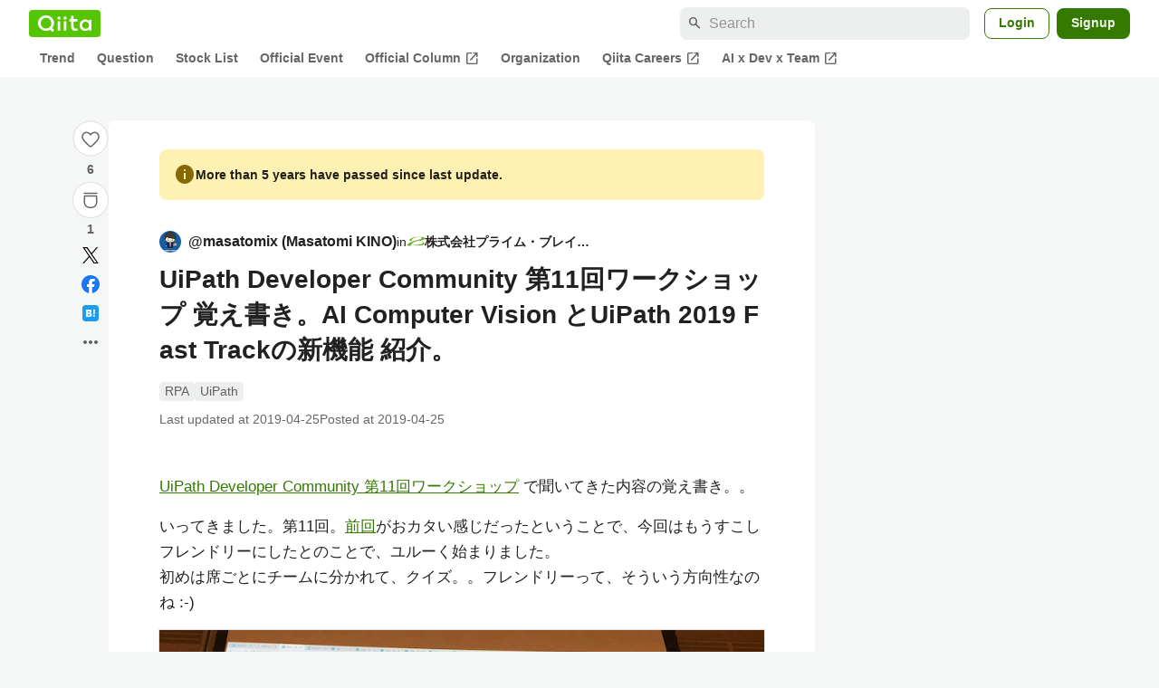

--- FILE ---
content_type: text/html; charset=utf-8
request_url: https://qiita.com/masatomix/items/76addb9de98a8321e82b
body_size: 34261
content:
<!DOCTYPE html><html lang="ja"><head><meta charset="utf-8" /><title>UiPath Developer Community 第11回ワークショップ 覚え書き。AI Computer Vision  とUiPath 2019 Fast Trackの新機能 紹介。 #RPA - Qiita</title><meta content="UiPath Developer Community 第11回ワークショップ で聞いてきた内容の覚え書き。。 いってきました。第11回。前回がおカタい感じだったということで、今回はもうすこしフレンドリーにしたとのことで、ユルーく始まりました。 初めは席ごとにチームに分かれて..." name="description" /><meta content="width=device-width,initial-scale=1,shrink-to-fit=no,viewport-fit=cover" name="viewport" /><meta content="#ffffff" name="theme-color" /><meta content="XWpkTG32-_C4joZoJ_UsmDUi-zaH-hcrjF6ZC_FoFbk" name="google-site-verification" /><meta content="telephone=no" name="format-detection" /><link rel="canonical" href="https://qiita.com/masatomix/items/76addb9de98a8321e82b" /><link href="/manifest.json" rel="manifest" /><link href="/opensearch.xml" rel="search" title="Qiita" type="application/opensearchdescription+xml" /><link as="script" href="https://www.googletagservices.com/tag/js/gpt.js" rel="preload" /><link href="https://securepubads.g.doubleclick.net" rel="preconnect" /><script async="" src="https://www.googletagservices.com/tag/js/gpt.js"></script><link as="script" href="https://fam.adingo.jp/bid-strap/qiita/pb.js" rel="preload" /><script async="" src="https://fam.adingo.jp/bid-strap/qiita/pb.js"></script><script>var bsttag = window.bsttag || {cmd: []};
bsttag.failSafeTimeout = 3000;
bsttag.launchAuction = function (slots) {
  var hbm = {};
  bsttag.cmd.push(function(cmd) {
    hbm = cmd.requestBids({adUnits: slots});
  });

  setTimeout(function () {
    if (hbm.isRequestSent) {
      return;
    }
    hbm.isRequestSent = true;
    googletag.cmd.push(function() {
      googletag.pubads().refresh(slots);
    });
  }, bsttag.failSafeTimeout);
};</script><meta name="csrf-param" content="authenticity_token" />
<meta name="csrf-token" content="v9OKD-5cZKY56fWBppMEXOi_8O3cA5eEnOKvzcVUxMaiNk33zEzb6kVeyzUVg4DjnN5yRyQdrMUYyKX28wY7EQ" /><link rel="icon" type="image/x-icon" href="https://cdn.qiita.com/assets/favicons/public/production-c620d3e403342b1022967ba5e3db1aaa.ico" /><link rel="apple-touch-icon" type="image/png" href="https://cdn.qiita.com/assets/favicons/public/apple-touch-icon-ec5ba42a24ae923f16825592efdc356f.png" /><link rel="stylesheet" href="https://cdn.qiita.com/assets/public/article-63c6679c3ca801cbd748c60f8c3c95ae.min.css" media="all" /><link rel="stylesheet" href="https://fonts.googleapis.com/css2?family=Material+Symbols+Outlined:opsz,wght,FILL,GRAD@24,500,0..1,-25..0" media="all" /><script src="https://cdn.qiita.com/assets/public/v3-article-bundle-bad1939db1132daf.min.js" defer="defer"></script><meta content="max-image-preview:large" name="robots" /><meta name="twitter:card" content="summary_large_image"><meta content="@Qiita" name="twitter:site" /><meta content="@masatomix" name="twitter:creator" /><meta property="og:type" content="article"><meta property="og:title" content="UiPath Developer Community 第11回ワークショップ 覚え書き。AI Computer Vision  とUiPath 2019 Fast Trackの新機能 紹介。 - Qiita"><meta property="og:image" content="https://qiita-user-contents.imgix.net/https%3A%2F%2Fqiita-user-contents.imgix.net%2Fhttps%253A%252F%252Fcdn.qiita.com%252Fassets%252Fpublic%252Farticle-ogp-background-afbab5eb44e0b055cce1258705637a91.png%3Fixlib%3Drb-4.0.0%26w%3D1200%26blend64%[base64]%26blend-x%3D120%26blend-y%3D462%26blend-w%3D90%26blend-h%3D90%26blend-mode%3Dnormal%26mark64%[base64]%26mark-x%3D186%26mark-y%3D515%26mark-w%3D40%26mark-h%3D40%26s%3D774521179b31d8d293dc9b04cd68de22?ixlib=rb-4.0.0&amp;w=1200&amp;fm=jpg&amp;mark64=[base64]&amp;mark-x=120&amp;mark-y=112&amp;blend64=[base64]&amp;blend-x=242&amp;blend-y=454&amp;blend-w=838&amp;blend-h=46&amp;blend-fit=crop&amp;blend-crop=left%2Cbottom&amp;blend-mode=normal&amp;txt64=5qCq5byP5Lya56S-44OX44Op44Kk44Og44O744OW44Os44Kk44Oz44K6&amp;txt-x=242&amp;txt-y=539&amp;txt-width=838&amp;txt-clip=end%2Cellipsis&amp;txt-color=%231E2121&amp;txt-font=Hiragino%20Sans%20W6&amp;txt-size=28&amp;s=6dae40558efa0fa4763e9c76b3d6fab8"><meta property="og:description" content="UiPath Developer Community 第11回ワークショップ で聞いてきた内容の覚え書き。。 いってきました。第11回。前回がおカタい感じだったということで、今回はもうすこしフレンドリーにしたとのことで、ユルーく始まりました。 初めは席ごとにチームに分かれて..."><meta content="https://qiita.com/masatomix/items/76addb9de98a8321e82b" property="og:url" /><meta content="Qiita" property="og:site_name" /><meta content="564524038" property="fb:admins" /><meta content="RPA,UiPath" name="keywords" /><script>!function(f,b,e,v,n,t,s)
{if(f.fbq)return;n=f.fbq=function(){n.callMethod?
n.callMethod.apply(n,arguments):n.queue.push(arguments)};
if(!f._fbq)f._fbq=n;n.push=n;n.loaded=!0;n.version='2.0';
n.queue=[];t=b.createElement(e);t.async=!0;
t.src=v;s=b.getElementsByTagName(e)[0];
s.parentNode.insertBefore(t,s)}(window, document,'script',
'https://connect.facebook.net/en_US/fbevents.js');
fbq('init', '305156090176370');
fbq('trackSingle', '305156090176370', 'PageView');</script><noscript><img height="1" width="1" style="display:none" src="https://www.facebook.com/tr?id=305156090176370&ev=PageView&noscript=1"/></noscript><style data-emotion="style-global xgff9b">.style-xgff9b{height:32px;}</style><style data-emotion="style-global ffh7zq">.style-ffh7zq{display:-webkit-box;display:-webkit-flex;display:-ms-flexbox;display:flex;gap:56px;-webkit-box-pack:center;-ms-flex-pack:center;-webkit-justify-content:center;justify-content:center;padding:16px 24px 0;}@media (max-width: 1199px){.style-ffh7zq{gap:24px;}}@media (max-width: 769px){.style-ffh7zq{padding:16px 16px 0;}}@media (max-width: 479px){.style-ffh7zq{padding:16px 0 0;}}</style><style data-emotion="style-global 1hl01qi">.style-1hl01qi{-webkit-align-items:center;-webkit-box-align:center;-ms-flex-align:center;align-items:center;display:-webkit-box;display:-webkit-flex;display:-ms-flexbox;display:flex;-webkit-flex-direction:column;-ms-flex-direction:column;flex-direction:column;gap:16px;height:-webkit-fit-content;height:-moz-fit-content;height:fit-content;position:-webkit-sticky;position:sticky;top:40px;z-index:5;}@media (max-width: 769px){.style-1hl01qi{display:none;}}</style><style data-emotion="style-global c1wjhj">.style-c1wjhj{-webkit-align-items:center;-webkit-box-align:center;-ms-flex-align:center;align-items:center;-webkit-appearance:none;-moz-appearance:none;-ms-appearance:none;appearance:none;cursor:pointer;display:-webkit-box;display:-webkit-flex;display:-ms-flexbox;display:flex;gap:0;-webkit-flex-direction:column;-ms-flex-direction:column;flex-direction:column;-webkit-box-pack:center;-ms-flex-pack:center;-webkit-justify-content:center;justify-content:center;}</style><style data-emotion="style-global 1duml6f">.style-1duml6f{height:40px;width:40px;position:relative;}.style-1duml6f svg{cursor:auto;pointer-events:none;}</style><style data-emotion="style-global ftns26">.style-ftns26{fill:none;left:50%;position:absolute;top:50%;-webkit-transform:translate(-50%, -50%);-moz-transform:translate(-50%, -50%);-ms-transform:translate(-50%, -50%);transform:translate(-50%, -50%);}.style-ftns26 .circle,.style-ftns26 .heart-stroke,.style-ftns26 .heart-fill,.style-ftns26 .particle{-webkit-animation-fill-mode:both;animation-fill-mode:both;-webkit-animation-timing-function:ease-in-out;animation-timing-function:ease-in-out;transform-origin:center center;}.style-ftns26 .circle{fill:var(--color-surface);stroke:var(--color-divider);stroke-width:1;}.style-ftns26 .heart-stroke{fill:var(--color-mediumEmphasis);}.style-ftns26 .heart-fill{fill:var(--color-qiitaGreen);opacity:0;}.style-ftns26 .particles{rotate:var(--rotate);transform-origin:center center;}.style-ftns26 .particle{opacity:0;}.style-ftns26.liked .circle{-webkit-animation-delay:90ms;animation-delay:90ms;-webkit-animation-duration:60ms;animation-duration:60ms;-webkit-animation-name:animation-1n63bow;animation-name:animation-1n63bow;}.style-ftns26.liked .heart-stroke{-webkit-animation-duration:150ms;animation-duration:150ms;-webkit-animation-name:animation-d4tj02;animation-name:animation-d4tj02;}.style-ftns26.liked .heart-fill{-webkit-animation-delay:150ms;animation-delay:150ms;-webkit-animation-duration:100ms;animation-duration:100ms;-webkit-animation-name:animation-19addpb;animation-name:animation-19addpb;}.style-ftns26.liked .particle{-webkit-animation-delay:150ms;animation-delay:150ms;-webkit-animation-duration:var(--duration);animation-duration:var(--duration);-webkit-animation-name:animation-1spcwjj;animation-name:animation-1spcwjj;}</style><style data-emotion="style-global animation-1spcwjj">@-webkit-keyframes animation-1spcwjj{1%{opacity:1;}90%{opacity:1;}100%{cx:var(--x);cy:var(--y);opacity:0;}}@keyframes animation-1spcwjj{1%{opacity:1;}90%{opacity:1;}100%{cx:var(--x);cy:var(--y);opacity:0;}}</style><style data-emotion="style-global animation-19addpb">@-webkit-keyframes animation-19addpb{1%{scale:1.2;opacity:1;}100%{scale:1;opacity:1;}}@keyframes animation-19addpb{1%{scale:1.2;opacity:1;}100%{scale:1;opacity:1;}}</style><style data-emotion="style-global animation-d4tj02">@-webkit-keyframes animation-d4tj02{40%{fill:currentColor;scale:0.85;}100%{fill:var(--color-qiitaGreen);}}@keyframes animation-d4tj02{40%{fill:currentColor;scale:0.85;}100%{fill:var(--color-qiitaGreen);}}</style><style data-emotion="style-global animation-1n63bow">@-webkit-keyframes animation-1n63bow{100%{stroke:var(--color-qiitaGreen);}}@keyframes animation-1n63bow{100%{stroke:var(--color-qiitaGreen);}}</style><style data-emotion="style-global 10ttvi6">.style-10ttvi6{background-color:transparent;border:none;cursor:pointer;height:40px;padding:0;position:absolute;width:40px;}.style-10ttvi6:disabled{cursor:not-allowed;}</style><style data-emotion="style-global wknrvb">@media (max-width: 769px){.style-wknrvb{display:block;}}</style><style data-emotion="style-global 3fim88">.style-3fim88{position:relative;width:-webkit-fit-content;width:-moz-fit-content;width:fit-content;}</style><style data-emotion="style-global 1a6dkvp">.style-1a6dkvp{color:var(--color-mediumEmphasis);cursor:pointer;font-size:var(--font-size-body-2);font-weight:bold;}</style><style data-emotion="style-global 16g96ve">.style-16g96ve{background-color:var(--color-grayContainer);border-radius:4px;color:var(--color-onContainerText);font-size:var(--font-size-body-3);max-width:280px;overflow-wrap:break-word;padding:4px 8px;position:absolute;pointer-events:none;display:none;width:-webkit-max-content;width:-moz-max-content;width:max-content;z-index:1;top:50%;-webkit-transform:translateY(-50%);-moz-transform:translateY(-50%);-ms-transform:translateY(-50%);transform:translateY(-50%);left:calc(100% + 0px + 4px);}.style-16g96ve::after{background-color:var(--color-grayContainer);content:"";position:absolute;}.style-16g96ve::after{-webkit-clip-path:polygon(0% 50%, 100% 0%, 100% 100%, 0% 50%);clip-path:polygon(0% 50%, 100% 0%, 100% 100%, 0% 50%);height:8px;right:100%;top:50%;-webkit-transform:translateY(-50%);-moz-transform:translateY(-50%);-ms-transform:translateY(-50%);transform:translateY(-50%);width:4px;}</style><style data-emotion="style-global 1bc9a2c">.style-1bc9a2c{-webkit-align-items:center;-webkit-box-align:center;-ms-flex-align:center;align-items:center;-webkit-appearance:none;-moz-appearance:none;-ms-appearance:none;appearance:none;display:-webkit-box;display:-webkit-flex;display:-ms-flexbox;display:flex;-webkit-flex-direction:column;-ms-flex-direction:column;flex-direction:column;gap:0;position:relative;-webkit-box-pack:center;-ms-flex-pack:center;-webkit-justify-content:center;justify-content:center;}</style><style data-emotion="style-global 100tu0r">.style-100tu0r{display:inline-block;fill:var(--color-mediumEmphasis);height:24px;width:24px;}</style><style data-emotion="style-global 1vem4tk">.style-1vem4tk{color:var(--color-mediumEmphasis);font-size:14px;font-weight:bold;}@media (max-width: 769px){.style-1vem4tk{display:inline;}}</style><style data-emotion="style-global 1n9ulpr">.style-1n9ulpr{border:none;-webkit-align-items:center;-webkit-box-align:center;-ms-flex-align:center;align-items:center;-webkit-appearance:none;-moz-appearance:none;-ms-appearance:none;appearance:none;background-color:transparent;border:none;color:var(--color-mediumEmphasis);cursor:pointer;display:-webkit-box;display:-webkit-flex;display:-ms-flexbox;display:flex;font-size:20px;height:32px;-webkit-box-pack:center;-ms-flex-pack:center;-webkit-justify-content:center;justify-content:center;padding:0;width:32px;}</style><style data-emotion="style-global 1b1cd5z">.style-1b1cd5z{height:20px;fill:var(--color-twitter);width:20px;}</style><style data-emotion="style-global kem9en">.style-kem9en{background-color:var(--color-grayContainer);border-radius:4px;color:var(--color-onContainerText);font-size:var(--font-size-body-3);max-width:280px;overflow-wrap:break-word;padding:4px 8px;position:absolute;pointer-events:none;display:none;width:-webkit-max-content;width:-moz-max-content;width:max-content;z-index:1;top:50%;-webkit-transform:translateY(-50%);-moz-transform:translateY(-50%);-ms-transform:translateY(-50%);transform:translateY(-50%);left:calc(100% + -4px + 4px);}.style-kem9en::after{background-color:var(--color-grayContainer);content:"";position:absolute;}.style-kem9en::after{-webkit-clip-path:polygon(0% 50%, 100% 0%, 100% 100%, 0% 50%);clip-path:polygon(0% 50%, 100% 0%, 100% 100%, 0% 50%);height:8px;right:100%;top:50%;-webkit-transform:translateY(-50%);-moz-transform:translateY(-50%);-ms-transform:translateY(-50%);transform:translateY(-50%);width:4px;}</style><style data-emotion="style-global 157xj1g">.style-157xj1g{height:20px;fill:#1877f2;width:20px;}</style><style data-emotion="style-global 1uu7u3w">.style-1uu7u3w{height:20px;width:20px;}</style><style data-emotion="style-global 79elbk">.style-79elbk{position:relative;}</style><style data-emotion="style-global v2p563">.style-v2p563{display:inline-block;-webkit-flex-shrink:0;-ms-flex-negative:0;flex-shrink:0;font-size:24px;height:24px;overflow:hidden;width:24px;}</style><style data-emotion="style-global oi42s2">.style-oi42s2:modal{background-color:transparent;border:none;max-height:none;max-width:none;width:100%;height:100dvh;display:grid;place-items:center;padding:16px;}.style-oi42s2::backdrop{background-color:rgb(0 0 0 / .32);}</style><style data-emotion="style-global 2aaf4j">.style-2aaf4j{background-color:var(--color-surface);border-radius:8px;color:var(--color-highEmphasis);max-width:600px;max-height:calc(100vh - 160px);overflow-y:auto;padding:24px;width:100%;scrollbar-width:thin;scrollbar-color:var(--scrollbar-color-scrollbarThumb) transparent;}.style-2aaf4j::-webkit-scrollbar{width:8px;}.style-2aaf4j::-webkit-scrollbar-track{background:transparent;}.style-2aaf4j::-webkit-scrollbar-thumb{background:var(--scrollbar-color-scrollbarThumb);border-radius:4px;}</style><style data-emotion="style-global bxc62b">.style-bxc62b{-webkit-align-items:center;-webkit-box-align:center;-ms-flex-align:center;align-items:center;border-bottom:1px solid var(--color-divider);display:-webkit-box;display:-webkit-flex;display:-ms-flexbox;display:flex;-webkit-box-pack:justify;-webkit-justify-content:space-between;justify-content:space-between;padding-bottom:8px;}</style><style data-emotion="style-global 1snuvpu">.style-1snuvpu{font-size:var(--font-size-subhead-2);font-weight:600;line-height:1.4;}</style><style data-emotion="style-global o8tyjw">.style-o8tyjw{background-color:transparent;color:var(--color-mediumEmphasis);display:-webkit-box;display:-webkit-flex;display:-ms-flexbox;display:flex;padding:4px;}</style><style data-emotion="style-global 6vdptm">.style-6vdptm{font-size:var(--font-size-body-1);margin-top:16px;}</style><style data-emotion="style-global 111ab2g">.style-111ab2g{border-top:1px solid var(--color-divider);display:-webkit-box;display:-webkit-flex;display:-ms-flexbox;display:flex;-webkit-box-flex-wrap:wrap;-webkit-flex-wrap:wrap;-ms-flex-wrap:wrap;flex-wrap:wrap;gap:16px;-webkit-box-pack:end;-ms-flex-pack:end;-webkit-justify-content:flex-end;justify-content:flex-end;margin-top:16px;padding-top:16px;}</style><style data-emotion="style-global hreeih">.style-hreeih{border-radius:8px;box-sizing:border-box;cursor:pointer;display:inline-block;-webkit-flex-shrink:0;-ms-flex-negative:0;flex-shrink:0;font-size:16px;font-weight:600;line-height:1.8;margin-bottom:0;min-height:34px;min-width:64px;text-align:center;-webkit-user-select:none;-moz-user-select:none;-ms-user-select:none;user-select:none;vertical-align:middle;white-space:nowrap;-webkit-transition:.1s ease-out;transition:.1s ease-out;transition-property:background-color,border-color;background-color:var(--color-surface);border:1px solid var(--color-grayBorder);color:var(--color-grayText);padding:3px 15px;}.style-hreeih:disabled{box-shadow:none;cursor:not-allowed;opacity:0.32;}.style-hreeih:active{background-color:var(--color-background);}@media (hover: hover) and (pointer: fine){.style-hreeih:hover{background-color:var(--color-background);}}</style><style data-emotion="style-global y54waz">.style-y54waz{border-radius:8px;box-sizing:border-box;cursor:pointer;display:inline-block;-webkit-flex-shrink:0;-ms-flex-negative:0;flex-shrink:0;font-size:16px;font-weight:600;line-height:1.8;margin-bottom:0;min-height:34px;min-width:64px;text-align:center;-webkit-user-select:none;-moz-user-select:none;-ms-user-select:none;user-select:none;vertical-align:middle;white-space:nowrap;-webkit-transition:.1s ease-out;transition:.1s ease-out;transition-property:background-color,border-color;background-color:var(--color-redContainer);color:var(--color-onContainerText);padding:4px 16px;-webkit-align-items:center;-webkit-box-align:center;-ms-flex-align:center;align-items:center;display:-webkit-box;display:-webkit-flex;display:-ms-flexbox;display:flex;gap:4px;}.style-y54waz:disabled{box-shadow:none;cursor:not-allowed;opacity:0.32;}.style-y54waz:active{background-color:var(--color-redContainerDim);}@media (hover: hover) and (pointer: fine){.style-y54waz:hover{background-color:var(--color-redContainerDim);}}</style><style data-emotion="style-global 1jvcm2e">.style-1jvcm2e{display:inline-block;-webkit-flex-shrink:0;-ms-flex-negative:0;flex-shrink:0;font-size:16px;height:16px;overflow:hidden;width:16px;}</style><style data-emotion="style-global 1hbd3g7">.style-1hbd3g7{height:250px;}</style><style data-emotion="style-global itrjxe">.style-itrjxe{background-color:var(--color-surface);border-radius:8px;padding:32px 56px;margin-bottom:24px;}@media (max-width: 769px){.style-itrjxe{padding:24px 32px;}}@media (max-width: 479px){.style-itrjxe{border-radius:0;margin:0 0 40px;padding:24px 16px;}}</style><style data-emotion="style-global 1cpeld6">.style-1cpeld6{-webkit-align-items:center;-webkit-box-align:center;-ms-flex-align:center;align-items:center;background-color:var(--color-yellowContainerVariant);border-radius:8px;color:var(--color-highEmphasis);display:-webkit-box;display:-webkit-flex;display:-ms-flexbox;display:flex;font-size:var(--font-size-body-2);font-weight:600;gap:8px;line-height:1.5;margin-bottom:16px;padding:16px;}</style><style data-emotion="style-global 1l7bzw8">.style-1l7bzw8{display:inline-block;-webkit-flex-shrink:0;-ms-flex-negative:0;flex-shrink:0;font-size:24px;height:24px;overflow:hidden;width:24px;color:var(--color-yellowText);}</style><style data-emotion="style-global 8qb8m4">.style-8qb8m4{margin-bottom:48px;}</style><style data-emotion="style-global 1yndj8s">.style-1yndj8s{display:grid;gap:8px;margin-bottom:16px;}</style><style data-emotion="style-global i43zkt">.style-i43zkt{-webkit-align-items:center;-webkit-box-align:center;-ms-flex-align:center;align-items:center;display:-webkit-box;display:-webkit-flex;display:-ms-flexbox;display:flex;font-size:var(--font-size-body-2);gap:0 8px;line-height:var(--line-height-body);width:100%;}</style><style data-emotion="style-global 17gh4w8">.style-17gh4w8{display:-webkit-box;display:-webkit-flex;display:-ms-flexbox;display:flex;-webkit-box-flex-wrap:wrap;-webkit-flex-wrap:wrap;-ms-flex-wrap:wrap;flex-wrap:wrap;gap:0 8px;width:calc(100% - 40px);}</style><style data-emotion="style-global mavs84">.style-mavs84{-webkit-align-items:center;-webkit-box-align:center;-ms-flex-align:center;align-items:center;color:var(--color-highEmphasis);display:-webkit-box;display:-webkit-flex;display:-ms-flexbox;display:flex;font-size:var(--font-size-body-1);font-weight:600;overflow:hidden;text-overflow:ellipsis;white-space:nowrap;max-width:100%;}</style><style data-emotion="style-global kcbbwa">.style-kcbbwa{border-radius:50%;-webkit-flex-shrink:0;-ms-flex-negative:0;flex-shrink:0;overflow:hidden;position:relative;width:24px;height:24px;-webkit-flex-shrink:0;-ms-flex-negative:0;flex-shrink:0;margin-right:8px;}.style-kcbbwa::before{background-color:var(--color-gray0);border-radius:50%;content:"";height:23px;left:50%;position:absolute;top:50%;-webkit-transform:translate(-50%, -50%);-moz-transform:translate(-50%, -50%);-ms-transform:translate(-50%, -50%);transform:translate(-50%, -50%);width:23px;}</style><style data-emotion="style-global 1wqqt93">.style-1wqqt93{display:block;height:24px;object-fit:contain;position:relative;width:24px;}</style><style data-emotion="style-global 15fzge">.style-15fzge{margin-left:4px;}</style><style data-emotion="style-global 1e7czb6">.style-1e7czb6{-webkit-align-items:center;-webkit-box-align:center;-ms-flex-align:center;align-items:center;display:-webkit-inline-box;display:-webkit-inline-flex;display:-ms-inline-flexbox;display:inline-flex;gap:0 4px;max-width:100%;}</style><style data-emotion="style-global 1o5v0u9">.style-1o5v0u9{color:var(--color-highEmphasis);font-weight:600;display:-webkit-box;display:-webkit-flex;display:-ms-flexbox;display:flex;-webkit-align-items:center;-webkit-box-align:center;-ms-flex-align:center;align-items:center;gap:0 4px;max-width:calc(100% - 12px);}</style><style data-emotion="style-global rdqgjc">.style-rdqgjc{background-color:var(--color-gray0);border-radius:4px;-webkit-flex-shrink:0;-ms-flex-negative:0;flex-shrink:0;height:20px;object-fit:contain;width:20px;}</style><style data-emotion="style-global 8uhtka">.style-8uhtka{overflow:hidden;text-overflow:ellipsis;white-space:nowrap;}</style><style data-emotion="style-global wo2a1i">.style-wo2a1i{font-size:28px;font-weight:600;line-height:var(--line-height-headline);margin-top:8px;word-break:break-all;}</style><style data-emotion="style-global 28f073">.style-28f073{display:-webkit-box;display:-webkit-flex;display:-ms-flexbox;display:flex;-webkit-box-flex-wrap:wrap;-webkit-flex-wrap:wrap;-ms-flex-wrap:wrap;flex-wrap:wrap;gap:4px;margin-top:16px;}</style><style data-emotion="style-global 19h8hex">.style-19h8hex{background-color:var(--color-surfaceVariant);border-radius:4px;color:var(--color-mediumEmphasis);display:block;font-size:var(--font-size-body-2);line-height:var(--line-height-body-dense);padding:0 6px;position:relative;z-index:1;}.style-19h8hex:active{-webkit-text-decoration:none;text-decoration:none;background-color:var(--color-surfaceVariantDim);}@media (hover: hover) and (pointer: fine){.style-19h8hex:hover{-webkit-text-decoration:none;text-decoration:none;background-color:var(--color-surfaceVariantDim);}}</style><style data-emotion="style-global 1npej5s">.style-1npej5s{display:-webkit-box;display:-webkit-flex;display:-ms-flexbox;display:flex;-webkit-box-flex-wrap:wrap;-webkit-flex-wrap:wrap;-ms-flex-wrap:wrap;flex-wrap:wrap;font-size:var(--font-size-body-2);gap:0 8px;margin-top:8px;}</style><style data-emotion="style-global 1r3vbu3">.style-1r3vbu3{display:grid;gap:24px;margin-top:32px;}</style><style data-emotion="style-global gg4vpm">.style-gg4vpm{display:-webkit-box;display:-webkit-flex;display:-ms-flexbox;display:flex;-webkit-box-pack:justify;-webkit-justify-content:space-between;justify-content:space-between;}</style><style data-emotion="style-global 1f18zs1">.style-1f18zs1{-webkit-align-items:center;-webkit-box-align:center;-ms-flex-align:center;align-items:center;display:-webkit-box;display:-webkit-flex;display:-ms-flexbox;display:flex;gap:16px;}</style><style data-emotion="style-global aaiy04">.style-aaiy04{-webkit-align-items:center;-webkit-box-align:center;-ms-flex-align:center;align-items:center;-webkit-appearance:none;-moz-appearance:none;-ms-appearance:none;appearance:none;cursor:pointer;display:-webkit-box;display:-webkit-flex;display:-ms-flexbox;display:flex;gap:4px;-webkit-flex-direction:row;-ms-flex-direction:row;flex-direction:row;-webkit-box-pack:center;-ms-flex-pack:center;-webkit-justify-content:center;justify-content:center;}</style><style data-emotion="style-global buogjo">@media (max-width: 769px){.style-buogjo{display:none;}}</style><style data-emotion="style-global uw35c3">.style-uw35c3{background-color:var(--color-grayContainer);border-radius:4px;color:var(--color-onContainerText);font-size:var(--font-size-body-3);max-width:280px;overflow-wrap:break-word;padding:4px 8px;position:absolute;pointer-events:none;display:none;width:-webkit-max-content;width:-moz-max-content;width:max-content;z-index:1;bottom:calc(100% + 0px + 4px);left:50%;-webkit-transform:translateX(-50%);-moz-transform:translateX(-50%);-ms-transform:translateX(-50%);transform:translateX(-50%);}.style-uw35c3::after{background-color:var(--color-grayContainer);content:"";position:absolute;}.style-uw35c3::after{-webkit-clip-path:polygon(0% 0%, 100% 0%, 50% 100%, 50% 100%);clip-path:polygon(0% 0%, 100% 0%, 50% 100%, 50% 100%);height:4px;left:50%;top:100%;-webkit-transform:translateX(-50%);-moz-transform:translateX(-50%);-ms-transform:translateX(-50%);transform:translateX(-50%);width:8px;}</style><style data-emotion="style-global izmm4j">.style-izmm4j{-webkit-align-items:center;-webkit-box-align:center;-ms-flex-align:center;align-items:center;-webkit-appearance:none;-moz-appearance:none;-ms-appearance:none;appearance:none;display:-webkit-box;display:-webkit-flex;display:-ms-flexbox;display:flex;-webkit-flex-direction:row;-ms-flex-direction:row;flex-direction:row;gap:4px;position:relative;-webkit-box-pack:center;-ms-flex-pack:center;-webkit-justify-content:center;justify-content:center;}</style><style data-emotion="style-global 1129w32">.style-1129w32{color:var(--color-mediumEmphasis);font-size:14px;font-weight:bold;}@media (max-width: 769px){.style-1129w32{display:none;}}</style><style data-emotion="style-global tzv11m">.style-tzv11m{-webkit-align-items:center;-webkit-box-align:center;-ms-flex-align:center;align-items:center;border-radius:4px;color:var(--color-highEmphasis);display:-webkit-box;display:-webkit-flex;display:-ms-flexbox;display:flex;font-size:var(--font-size-body-2);gap:4px;padding:0 4px;}.style-tzv11m:active{background-color:var(--color-surfaceVariant);-webkit-text-decoration:none;text-decoration:none;}@media (hover: hover) and (pointer: fine){.style-tzv11m:hover{background-color:var(--color-surfaceVariant);-webkit-text-decoration:none;text-decoration:none;}}</style><style data-emotion="style-global n5k90r">.style-n5k90r{display:inline-block;-webkit-flex-shrink:0;-ms-flex-negative:0;flex-shrink:0;font-size:16px;height:16px;overflow:hidden;width:16px;color:var(--color-mediumEmphasis);}</style><style data-emotion="style-global rwy56f">.style-rwy56f{background-image:url(//cdn.qiita.com/assets/public/image-qiitan_for_login_modal-014e085d3e40a240e3fe8d61b70b29a9.png);-webkit-background-position:bottom 24px right 24px;background-position:bottom 24px right 24px;background-repeat:no-repeat;-webkit-background-size:140px;background-size:140px;border:1px solid var(--color-greenBorder);border-radius:8px;margin:40px auto 0;max-width:572px;padding:24px;}@media (max-width: 769px){.style-rwy56f{width:100%;background-image:none;}}</style><style data-emotion="style-global 1nyasl8">.style-1nyasl8{font-size:var(--font-size-subhead-1);font-weight:600;line-height:1.4;}@media (max-width: 769px){.style-1nyasl8{font-size:var(--font-size-subhead-2);}}</style><style data-emotion="style-global 1i89dtz">.style-1i89dtz{font-size:var(--font-size-body-1);font-weight:600;list-style-position:inside;margin-top:16px;}@media (max-width: 769px){.style-1i89dtz{font-size:var(--font-size-body-2);}}</style><style data-emotion="style-global dzaums">.style-dzaums{display:inline-block;font-size:var(--font-size-body-2);margin-top:16px;-webkit-text-decoration:underline;text-decoration:underline;}</style><style data-emotion="style-global geahq7">.style-geahq7{display:-webkit-box;display:-webkit-flex;display:-ms-flexbox;display:flex;gap:16px;margin-top:16px;}@media (max-width: 769px){.style-geahq7{-webkit-flex-direction:column;-ms-flex-direction:column;flex-direction:column;}}</style><style data-emotion="style-global 1dq3d3h">.style-1dq3d3h{border-radius:8px;box-sizing:border-box;display:inline-block;-webkit-flex-shrink:0;-ms-flex-negative:0;flex-shrink:0;font-size:16px;font-weight:600;line-height:1.8;min-height:34px;min-width:64px;opacity:1;pointer-events:auto;text-align:center;-webkit-user-select:none;-moz-user-select:none;-ms-user-select:none;user-select:none;vertical-align:middle;white-space:nowrap;-webkit-transition:.1s ease-out;transition:.1s ease-out;transition-property:background-color,border-color;background-color:var(--color-greenContainer);color:var(--color-onContainerText);padding:4px 16px;gap:16px;}.style-1dq3d3h:hover{-webkit-text-decoration:none;text-decoration:none;}.style-1dq3d3h:active{background-color:var(--color-greenContainerDim);}@media (hover: hover) and (pointer: fine){.style-1dq3d3h:hover{background-color:var(--color-greenContainerDim);}}@media (max-width: 769px){.style-1dq3d3h{width:100%;}}</style><style data-emotion="style-global tfrxbl">.style-tfrxbl{border-radius:8px;box-sizing:border-box;display:inline-block;-webkit-flex-shrink:0;-ms-flex-negative:0;flex-shrink:0;font-size:16px;font-weight:600;line-height:1.8;min-height:34px;min-width:64px;opacity:1;pointer-events:auto;text-align:center;-webkit-user-select:none;-moz-user-select:none;-ms-user-select:none;user-select:none;vertical-align:middle;white-space:nowrap;-webkit-transition:.1s ease-out;transition:.1s ease-out;transition-property:background-color,border-color;background-color:var(--color-surface);border:1px solid var(--color-grayBorder);color:var(--color-grayText);padding:3px 15px;gap:16px;}.style-tfrxbl:hover{-webkit-text-decoration:none;text-decoration:none;}.style-tfrxbl:active{background-color:var(--color-background);}@media (hover: hover) and (pointer: fine){.style-tfrxbl:hover{background-color:var(--color-background);}}@media (max-width: 769px){.style-tfrxbl{width:100%;}}</style><style data-emotion="style-global 1395ble">.style-1395ble{background-color:var(--color-background);bottom:0;box-shadow:0px 1px 1px 0px rgba(30, 33, 33, 0.25),0px 0px 0px 1px var(--elevation-color-elevationDivider);display:none;height:calc(env(safe-area-inset-bottom, 0px) + 56px);-webkit-box-pack:center;-ms-flex-pack:center;-webkit-justify-content:center;justify-content:center;padding-bottom:env(safe-area-inset-bottom, 0px);position:fixed;width:100%;z-index:1000;}@media (max-width: 769px){.style-1395ble{display:-webkit-box;display:-webkit-flex;display:-ms-flexbox;display:flex;}}</style><style data-emotion="style-global 5jpx49">.style-5jpx49{-webkit-align-items:center;-webkit-box-align:center;-ms-flex-align:center;align-items:center;display:-webkit-box;display:-webkit-flex;display:-ms-flexbox;display:flex;-webkit-box-pack:space-evenly;-ms-flex-pack:space-evenly;-webkit-justify-content:space-evenly;justify-content:space-evenly;width:100%;}</style><style data-emotion="style 1xwfn2v 1o9h1hg 1vr7y3r 3k9iaf">.style-1xwfn2v{-webkit-align-items:center;-webkit-box-align:center;-ms-flex-align:center;align-items:center;-webkit-appearance:none;-moz-appearance:none;-ms-appearance:none;appearance:none;background-color:var(--color-surface);border:1px solid var(--color-divider);border-radius:50%;cursor:pointer;display:-webkit-box;display:-webkit-flex;display:-ms-flexbox;display:flex;height:40px;-webkit-box-pack:center;-ms-flex-pack:center;-webkit-justify-content:center;justify-content:center;width:40px;}.style-1o9h1hg{-webkit-align-items:center;-webkit-box-align:center;-ms-flex-align:center;align-items:center;-webkit-appearance:none;-moz-appearance:none;-ms-appearance:none;appearance:none;background-color:transparent;border:none;color:var(--color-mediumEmphasis);cursor:pointer;display:-webkit-box;display:-webkit-flex;display:-ms-flexbox;display:flex;font-size:20px;height:32px;-webkit-box-pack:center;-ms-flex-pack:center;-webkit-justify-content:center;justify-content:center;padding:0;width:32px;}.style-1vr7y3r{-webkit-align-items:center;-webkit-box-align:center;-ms-flex-align:center;align-items:center;-webkit-appearance:none;-moz-appearance:none;-ms-appearance:none;appearance:none;background-color:transparent;border:none;border-radius:50%;color:var(--color-mediumEmphasis);display:-webkit-box;display:-webkit-flex;display:-ms-flexbox;display:flex;font-size:var(--font-size-subhead-1);height:32px;-webkit-box-pack:center;-ms-flex-pack:center;-webkit-justify-content:center;justify-content:center;padding:0;width:32px;}.style-3k9iaf{color:var(--color-mediumEmphasis);}</style><style data-emotion="style-global 1736035">.style-1736035{display:-webkit-box;display:-webkit-flex;display:-ms-flexbox;display:flex;font-size:var(--font-size-body-2);font-weight:600;list-style:none;max-width:1656px;overflow-x:auto;padding:0 32px;width:100%;scrollbar-width:thin;scrollbar-color:var(--scrollbar-color-scrollbarThumb) transparent;}.style-1736035::-webkit-scrollbar{height:8px;}.style-1736035::-webkit-scrollbar-track{background:transparent;}.style-1736035::-webkit-scrollbar-thumb{background:var(--scrollbar-color-scrollbarThumb);border-radius:4px;}@media (max-width: 769px){.style-1736035{padding:0 16px;}}</style><style data-emotion="style-global 1cnt4b8">.style-1cnt4b8{background-color:var(--color-surface);}</style><style data-emotion="style-global ymuwam">.style-ymuwam{-webkit-align-items:center;-webkit-box-align:center;-ms-flex-align:center;align-items:center;display:-webkit-box;display:-webkit-flex;display:-ms-flexbox;display:flex;-webkit-box-pack:justify;-webkit-justify-content:space-between;justify-content:space-between;margin:auto;max-width:1656px;padding:8px 32px 0;width:100%;}@media (max-width: 769px){.style-ymuwam{padding:8px 16px 0;}}</style><style data-emotion="style-global fv3lde">.style-fv3lde{-webkit-align-items:center;-webkit-box-align:center;-ms-flex-align:center;align-items:center;display:-webkit-box;display:-webkit-flex;display:-ms-flexbox;display:flex;}</style><style data-emotion="style-global 1etvg7j">.style-1etvg7j{background-color:var(--color-qiitaGreen);display:-webkit-box;display:-webkit-flex;display:-ms-flexbox;display:flex;padding:6px 10px;border-radius:4px;}.style-1etvg7j >svg{fill:var(--color-gray0);height:18px;}</style><style data-emotion="style-global 68a7fl">.style-68a7fl{margin-right:12px;position:relative;width:320px;}@media (max-width: 991px){.style-68a7fl{display:none;}}</style><style data-emotion="style-global 18lpml7">.style-18lpml7{display:inline-block;-webkit-flex-shrink:0;-ms-flex-negative:0;flex-shrink:0;font-size:16px;height:16px;overflow:hidden;width:16px;color:var(--color-mediumEmphasis);left:8px;position:absolute;top:50%;-webkit-transform:translateY(-50%);-moz-transform:translateY(-50%);-ms-transform:translateY(-50%);transform:translateY(-50%);}</style><style data-emotion="style-global 1gmi769">.style-1gmi769{background-color:var(--color-surfaceVariant);border:none;border-radius:8px;color:var(--color-highEmphasis);font-size:var(--font-size-body-1);line-height:var(--line-height-body);padding:4px 8px 4px 32px;width:100%;}.style-1gmi769::-webkit-input-placeholder{color:var(--color-disabled);}.style-1gmi769::-moz-placeholder{color:var(--color-disabled);}.style-1gmi769:-ms-input-placeholder{color:var(--color-disabled);}.style-1gmi769::placeholder{color:var(--color-disabled);}.style-1gmi769::-webkit-search-cancel-button{-webkit-appearance:none;}</style><style data-emotion="style-global 17ja8a3">.style-17ja8a3{display:none;}@media (max-width: 991px){.style-17ja8a3{-webkit-align-items:center;-webkit-box-align:center;-ms-flex-align:center;align-items:center;background-color:inherit;color:var(--color-mediumEmphasis);display:-webkit-box;display:-webkit-flex;display:-ms-flexbox;display:flex;font-size:var(--font-size-body-1);-webkit-box-pack:center;-ms-flex-pack:center;-webkit-justify-content:center;justify-content:center;padding:10px;}}.style-17ja8a3:active{color:var(--color-highEmphasis);}@media (hover: hover) and (pointer: fine){.style-17ja8a3:hover{color:var(--color-highEmphasis);}}</style><style data-emotion="style-global v2p563">.style-v2p563{display:inline-block;-webkit-flex-shrink:0;-ms-flex-negative:0;flex-shrink:0;font-size:24px;height:24px;overflow:hidden;width:24px;}</style><style data-emotion="style-global 1afofdy">.style-1afofdy{-webkit-transform:scale(0,0);-moz-transform:scale(0,0);-ms-transform:scale(0,0);transform:scale(0,0);position:absolute;}</style><style data-emotion="style-global 1sn73cs">.style-1sn73cs{border-radius:8px;box-sizing:border-box;display:inline-block;-webkit-flex-shrink:0;-ms-flex-negative:0;flex-shrink:0;font-size:14px;font-weight:600;line-height:1.8;min-height:34px;min-width:64px;opacity:1;pointer-events:auto;text-align:center;-webkit-user-select:none;-moz-user-select:none;-ms-user-select:none;user-select:none;vertical-align:middle;white-space:nowrap;-webkit-transition:.1s ease-out;transition:.1s ease-out;transition-property:background-color,border-color;background-color:var(--color-surface);border:1px solid var(--color-greenBorder);color:var(--color-greenText);padding:3px 15px;margin-left:4px;}.style-1sn73cs:hover{-webkit-text-decoration:none;text-decoration:none;}.style-1sn73cs:active{background-color:var(--color-background);}@media (hover: hover) and (pointer: fine){.style-1sn73cs:hover{background-color:var(--color-background);}}</style><style data-emotion="style-global 1r635es">.style-1r635es{border-radius:8px;box-sizing:border-box;display:inline-block;-webkit-flex-shrink:0;-ms-flex-negative:0;flex-shrink:0;font-size:14px;font-weight:600;line-height:1.8;min-height:34px;min-width:64px;opacity:1;pointer-events:auto;text-align:center;-webkit-user-select:none;-moz-user-select:none;-ms-user-select:none;user-select:none;vertical-align:middle;white-space:nowrap;-webkit-transition:.1s ease-out;transition:.1s ease-out;transition-property:background-color,border-color;background-color:var(--color-greenContainer);color:var(--color-onContainerText);padding:4px 16px;margin-left:8px;}.style-1r635es:hover{-webkit-text-decoration:none;text-decoration:none;}.style-1r635es:active{background-color:var(--color-greenContainerDim);}@media (hover: hover) and (pointer: fine){.style-1r635es:hover{background-color:var(--color-greenContainerDim);}}</style><style data-emotion="style-global o5vjsc">.style-o5vjsc{display:none;margin:8px auto 0;width:calc(100vw - 32px);position:relative;}</style><style data-emotion="style-global 1l4w6pd">.style-1l4w6pd{display:-webkit-box;display:-webkit-flex;display:-ms-flexbox;display:flex;-webkit-box-pack:center;-ms-flex-pack:center;-webkit-justify-content:center;justify-content:center;}</style><style data-emotion="style-global yqetlk">.style-yqetlk{-webkit-align-items:center;-webkit-box-align:center;-ms-flex-align:center;align-items:center;color:var(--color-mediumEmphasis);display:-webkit-box;display:-webkit-flex;display:-ms-flexbox;display:flex;gap:2px;position:relative;white-space:nowrap;padding:4px 12px;margin:4px 0;}.style-yqetlk:hover{background-color:var(--color-surfaceVariant);border-radius:4px;color:var(--color-highEmphasis);-webkit-text-decoration:none;text-decoration:none;}</style><style data-emotion="style-global 1o3zxqp">.style-1o3zxqp{display:inline-block;-webkit-flex-shrink:0;-ms-flex-negative:0;flex-shrink:0;font-size:16px;height:16px;overflow:hidden;width:16px;margin-left:4px;}</style><style data-emotion="style "></style><style data-emotion="style "></style><style data-emotion="style-global 1geho0x">.style-1geho0x{color:var(--color-gray0);background-color:var(--color-gray90);display:grid;grid-template-columns:minmax(0, 1592px);-webkit-box-pack:center;-ms-flex-pack:center;-webkit-justify-content:center;justify-content:center;margin-top:64px;padding:48px 32px;width:100%;}@media (max-width: 991px){.style-1geho0x{padding-inline:16px;}}</style><style data-emotion="style-global 1vesoht">.style-1vesoht{display:-webkit-box;display:-webkit-flex;display:-ms-flexbox;display:flex;-webkit-box-pack:justify;-webkit-justify-content:space-between;justify-content:space-between;}@media (max-width: 1199px){.style-1vesoht{-webkit-flex-direction:column;-ms-flex-direction:column;flex-direction:column;}}</style><style data-emotion="style-global 1xygyrj">.style-1xygyrj{display:-webkit-box;display:-webkit-flex;display:-ms-flexbox;display:flex;-webkit-flex-direction:column;-ms-flex-direction:column;flex-direction:column;-webkit-flex-shrink:0;-ms-flex-negative:0;flex-shrink:0;-webkit-box-pack:justify;-webkit-justify-content:space-between;justify-content:space-between;margin-right:48px;}</style><style data-emotion="style-global j7qwjs">.style-j7qwjs{display:-webkit-box;display:-webkit-flex;display:-ms-flexbox;display:flex;-webkit-flex-direction:column;-ms-flex-direction:column;flex-direction:column;}</style><style data-emotion="style-global 1g0k1wk">.style-1g0k1wk{fill:var(--color-gray0);}</style><style data-emotion="style-global 754ift">.style-754ift{font-size:var(--font-size-body-2);margin-top:16px;}</style><style data-emotion="style-global 120vwzo">.style-120vwzo{font-size:var(--font-size-body-3);}@media (max-width: 1199px){.style-120vwzo{margin-top:24px;}}</style><style data-emotion="style-global 15fzge">.style-15fzge{margin-left:4px;}</style><style data-emotion="style-global 16bbk6m">.style-16bbk6m{display:-webkit-box;display:-webkit-flex;display:-ms-flexbox;display:flex;-webkit-box-flex-wrap:wrap;-webkit-flex-wrap:wrap;-ms-flex-wrap:wrap;flex-wrap:wrap;gap:48px;}@media (max-width: 1199px){.style-16bbk6m{gap:32px;margin-top:48px;}}@media (max-width: 769px){.style-16bbk6m{gap:24px;}}@media (max-width: 479px){.style-16bbk6m{-webkit-box-pack:justify;-webkit-justify-content:space-between;justify-content:space-between;}}</style><style data-emotion="style-global u4ybgy">.style-u4ybgy{width:160px;}</style><style data-emotion="style-global 35ezg3">.style-35ezg3{font-weight:600;}</style><style data-emotion="style-global 1fhgjcy">.style-1fhgjcy{margin-top:4px;}</style><style data-emotion="style-global ah54os">.style-ah54os{-webkit-align-items:center;-webkit-box-align:center;-ms-flex-align:center;align-items:center;color:var(--color-gray0);display:-webkit-box;display:-webkit-flex;display:-ms-flexbox;display:flex;font-size:var(--font-size-body-2);padding-top:4px;padding-bottom:4px;}</style><style data-emotion="style-global ox3ag9">.style-ox3ag9{height:14px;fill:currentColor;width:14px;}</style><style data-emotion="style "></style><link as="style" crossorigin="anonymous" href="https://cdnjs.cloudflare.com/ajax/libs/font-awesome/4.7.0/css/font-awesome.min.css" integrity="sha512-SfTiTlX6kk+qitfevl/7LibUOeJWlt9rbyDn92a1DqWOw9vWG2MFoays0sgObmWazO5BQPiFucnnEAjpAB+/Sw==" onload="this.onload=null;this.rel=&#39;stylesheet&#39;" referrerpolicy="no-referrer" rel="preload" /><noscript><link crossorigin="anonymous" href="https://cdnjs.cloudflare.com/ajax/libs/font-awesome/4.7.0/css/font-awesome.min.css" integrity="sha512-SfTiTlX6kk+qitfevl/7LibUOeJWlt9rbyDn92a1DqWOw9vWG2MFoays0sgObmWazO5BQPiFucnnEAjpAB+/Sw==" referrerpolicy="no-referrer" rel="stylesheet" /></noscript></head><body><div class="allWrapper"><div id="GlobalHeader-react-component-8fa3375c-a732-49eb-92da-159e80a63b45"><div id="GlobalHeader" class="style-1cnt4b8"><header><div class="style-ymuwam"><div class="style-fv3lde"><a href="/" aria-label="Qiita" class="style-1etvg7j"><svg viewBox="0 0 426.57 130" aria-hidden="true"><circle cx="167.08" cy="21.4" r="12.28"></circle><path d="M250.81 29.66h23.48v18.9h-23.48z"></path><path d="M300.76 105.26a22.23 22.23 0 01-6.26-.86 12.68 12.68 0 01-5.17-3 14.41 14.41 0 01-3.56-5.76 28 28 0 01-1.3-9.22V48.56h29.61v-18.9h-29.52V3.29h-20.17v83.34q0 11.16 2.83 18.27a27.71 27.71 0 007.7 11.2 26.86 26.86 0 0011.43 5.62 47.56 47.56 0 0012.34 1.53h15.16v-18zM0 61.7a58.6 58.6 0 015-24.21A62.26 62.26 0 0118.73 17.9 63.72 63.72 0 0139 4.78 64.93 64.93 0 0164 0a65 65 0 0124.85 4.78 64.24 64.24 0 0120.38 13.12A62 62 0 01123 37.49a58.6 58.6 0 015 24.21 58.34 58.34 0 01-4 21.46 62.8 62.8 0 01-10.91 18.16l11.1 11.1a10.3 10.3 0 010 14.52 10.29 10.29 0 01-14.64 0l-12.22-12.41a65 65 0 01-15.78 6.65 66.32 66.32 0 01-17.55 2.3 64.63 64.63 0 01-45.23-18A62.82 62.82 0 015 85.81 58.3 58.3 0 010 61.7zm21.64.08a43.13 43.13 0 0012.42 30.63 42.23 42.23 0 0013.43 9.09A41.31 41.31 0 0064 104.8a42 42 0 0030-12.39 42.37 42.37 0 009-13.64 43.43 43.43 0 003.3-17 43.77 43.77 0 00-3.3-17A41.7 41.7 0 0080.55 22 41.78 41.78 0 0064 18.68 41.31 41.31 0 0047.49 22a42.37 42.37 0 00-13.43 9.08 43.37 43.37 0 00-12.42 30.7zM331.89 78a47.59 47.59 0 013.3-17.73 43.22 43.22 0 019.34-14.47A44.25 44.25 0 01359 36a47.82 47.82 0 0118.81-3.58 42.72 42.72 0 019.26 1 46.5 46.5 0 018.22 2.58 40 40 0 017 3.84 44.39 44.39 0 015.71 4.63l1.22-9.47h17.35v85.83h-17.35l-1.17-9.42a42.54 42.54 0 01-5.84 4.67 43.11 43.11 0 01-7 3.79 44.86 44.86 0 01-8.17 2.59 43 43 0 01-9.22 1A47.94 47.94 0 01359 119.9a43.3 43.3 0 01-14.47-9.71 44.17 44.17 0 01-9.34-14.47 47 47 0 01-3.3-17.72zm20.27-.08a29.16 29.16 0 002.17 11.34 27 27 0 005.92 8.88 26.69 26.69 0 008.76 5.76 29.19 29.19 0 0021.44 0 26.11 26.11 0 008.72-5.76 27.57 27.57 0 005.88-8.84 29 29 0 002.16-11.38 28.62 28.62 0 00-2.16-11.22 26.57 26.57 0 00-5.93-8.8 27.68 27.68 0 00-19.51-7.9 28.29 28.29 0 00-10.77 2.05 26.19 26.19 0 00-8.71 5.75 27.08 27.08 0 00-5.84 8.8 28.94 28.94 0 00-2.13 11.31zm-194.97-30.5h19.78v73.54h-19.78zm49.25 0h19.78v73.54h-19.78z"></path><circle cx="216.33" cy="21.4" r="12.28"></circle></svg></a></div><div class="style-fv3lde"><form action="/search" method="get" role="search" aria-label="Search" class="style-68a7fl"><span class="material-symbols-outlined style-18lpml7" aria-hidden="true">search</span><input type="search" autoComplete="off" placeholder="Search" name="q" required="" class="style-1gmi769" value=""/></form><button class="style-17ja8a3"><span class="material-symbols-outlined style-v2p563" aria-hidden="true">search</span><span class="style-1afofdy">Search</span></button><a href="/login?callback_action=login_or_signup&amp;redirect_to=%2Fmasatomix%2Fitems%2F76addb9de98a8321e82b&amp;realm=qiita" rel="nofollow" class="style-1sn73cs">Login</a><a href="/signup?callback_action=login_or_signup&amp;redirect_to=%2Fmasatomix%2Fitems%2F76addb9de98a8321e82b&amp;realm=qiita" rel="nofollow" class="style-1r635es">Signup</a></div></div><form action="/search" method="get" role="search" aria-label="Search" class="style-o5vjsc"><span class="material-symbols-outlined style-18lpml7" aria-hidden="true">search</span><input type="text" autoComplete="off" placeholder="Search" name="q" required="" class="style-1gmi769" value=""/></form></header><nav aria-label="Global" class="style-1l4w6pd"><ol class="style-1736035"><li><a href="/" class="style-yqetlk">Trend</a></li><li><a href="/question-feed" class="style-yqetlk">Question</a></li><li><a href="/stock-feed" class="style-yqetlk">Stock List</a></li><li><a href="/official-events" class="style-yqetlk">Official Event</a></li><li><a href="/official-columns" target="_blank" class="style-yqetlk">Official Column<span class="material-symbols-outlined style-1o3zxqp" aria-hidden="true">open_in_new</span></a></li><li><a href="/organizations" class="style-yqetlk">Organization</a></li><li><a href="https://careers.qiita.com" target="_blank" class="style-yqetlk">Qiita Careers<span class="material-symbols-outlined style-1o3zxqp" aria-hidden="true">open_in_new</span></a></li><li><a href="/official-campaigns/ai-dev-team" target="_blank" class="style-yqetlk">AI x Dev x Team<span class="material-symbols-outlined style-1o3zxqp" aria-hidden="true">open_in_new</span></a></li></ol></nav></div></div>
      <script type="application/json" class="js-react-on-rails-component" data-component-name="GlobalHeader" data-dom-id="GlobalHeader-react-component-8fa3375c-a732-49eb-92da-159e80a63b45">{"isHideGlobalNavigation":false}</script>
      
<div id="AlertMessage-react-component-aa5e8558-d094-456c-a072-70632c0ff9eb"></div>
      <script type="application/json" class="js-react-on-rails-component" data-component-name="AlertMessage" data-dom-id="AlertMessage-react-component-aa5e8558-d094-456c-a072-70632c0ff9eb">{"isShowTfaDownloadAlert":null}</script>
      
<div class="mainWrapper"><script type="application/ld+json">{"@context":"http://schema.org","@type":"BreadcrumbList","itemListElement":[{"@type":"ListItem","position":1,"item":{"@id":"/","name":"Qiita"}},{"@type":"ListItem","position":2,"item":{"@id":"/tags/rpa","name":"RPA"}}]}</script><script type="application/ld+json">{"@context":"http://schema.org","@type":"Article","datePublished":"2019-04-25T16:06:49.000+09:00","dateModified":"2019-04-25T17:39:06.000+09:00","headline":"UiPath Developer Community 第11回ワークショップ 覚え書き。AI Computer Vision  とUiPath 2019 Fast Trackの新機能 紹介。","image":"https://qiita-user-contents.imgix.net/https%3A%2F%2Fqiita-user-contents.imgix.net%2Fhttps%253A%252F%252Fcdn.qiita.com%252Fassets%252Fpublic%252Farticle-ogp-background-afbab5eb44e0b055cce1258705637a91.png%3Fixlib%3Drb-4.0.0%26w%3D1200%26blend64%[base64]%26blend-x%3D120%26blend-y%3D462%26blend-w%3D90%26blend-h%3D90%26blend-mode%3Dnormal%26mark64%[base64]%26mark-x%3D186%26mark-y%3D515%26mark-w%3D40%26mark-h%3D40%26s%3D774521179b31d8d293dc9b04cd68de22?ixlib=rb-4.0.0\u0026w=1200\u0026fm=jpg\u0026mark64=[base64]\u0026mark-x=120\u0026mark-y=112\u0026blend64=[base64]\u0026blend-x=242\u0026blend-y=454\u0026blend-w=838\u0026blend-h=46\u0026blend-fit=crop\u0026blend-crop=left%2Cbottom\u0026blend-mode=normal\u0026txt64=5qCq5byP5Lya56S-44OX44Op44Kk44Og44O744OW44Os44Kk44Oz44K6\u0026txt-x=242\u0026txt-y=539\u0026txt-width=838\u0026txt-clip=end%2Cellipsis\u0026txt-color=%231E2121\u0026txt-font=Hiragino%20Sans%20W6\u0026txt-size=28\u0026s=6dae40558efa0fa4763e9c76b3d6fab8","mainEntityOfPage":"https://qiita.com/masatomix/items/76addb9de98a8321e82b","author":{"@type":"Person","address":"Tokyo","email":null,"identifier":"masatomix","name":"masatomix","image":"https://qiita-user-profile-images.imgix.net/https%3A%2F%2Fqiita-image-store.s3.amazonaws.com%2F0%2F73777%2Fprofile-images%2F1501563644?ixlib=rb-4.0.0\u0026auto=compress%2Cformat\u0026lossless=0\u0026w=75\u0026s=d1654f08499b6da1a3b371a4872cc986","url":"https://qiita.com/masatomix","description":"JavaEE開発のアーキテクトでしたが、その後UiPath Orchestratorの構築に従事。UiPath Friendsというユーザコミュニティにも関わっています。\r\nFirebaseやOAuth/OIDC、数学もすき。\r\n2025年はAWS/ECS上のJava/TypeScript開発、後半はClaude Codeに没頭。\r\n\r\nUiPath Japan MVP 2019-2022でした。","memberOf":[{"@type":"Organization","address":"東京都中央区日本橋兜町8-8 中島ビルディング","legalName":"株式会社プライム・ブレインズ","image":"https://s3-ap-northeast-1.amazonaws.com/qiita-organization-image/7614bff4868ae797754514818bb9a68fc37c7d4f/original.jpg?1664926025","logo":"https://qiita-organization-images.imgix.net/https%3A%2F%2Fs3-ap-northeast-1.amazonaws.com%2Fqiita-organization-image%2Fc0507a20913a2f68ae2ad12459a45dbf31644c7c%2Foriginal.jpg%3F1664926504?ixlib=rb-4.0.0\u0026auto=compress%2Cformat\u0026s=4480bf43bac05d627bea666d2fc32d1f","identifier":"primebrains","description":"プライム・ブレインズは、マネジメントスキルだけでなく、最新のITスキルを兼ね備えた技術者がお客様の立場でお客様と共に、成功に向けてプロジェクトを推進します。"}]},"publisher":{"@type":"Organization","name":"Qiita","logo":{"@type":"ImageObject","url":"https://cdn.qiita.com/assets/public/qiita-logo-c39ded593afa388e2e1ba435b110554e.png"}}}</script><style type="text/css">html {
  scroll-behavior: smooth;
}</style><script type="application/json" id="js-react-on-rails-context">{"railsEnv":"production","inMailer":false,"i18nLocale":"en","i18nDefaultLocale":"en","rorVersion":"13.4.0","rorPro":false,"href":"https://qiita.com/masatomix/items/76addb9de98a8321e82b","location":"/masatomix/items/76addb9de98a8321e82b","scheme":"https","host":"qiita.com","port":null,"pathname":"/masatomix/items/76addb9de98a8321e82b","search":null,"httpAcceptLanguage":null,"actionPath":"public/items#show","settings":{"analyticsTrackingId":"G-KEVS5DBRVN","tagManagerId":"GTM-W9W5TX4","assetsMap":{},"csrfToken":"uY1bIRb3VxhpmB1yUcJ3Bcke9c4sXJ74oqPMCCW_2hmkaJzZNOfoVBUvI8bi0vO6vX93ZNRCpbkmicYzE-0lzg","locale":"en","pushOne":{"accessToken":"4bc4bb057a0601d388a7b9e499ca2307e9eb4fc172804e310c59e511d7cac356","dialogImageUrl":"//cdn.qiita.com/assets/public/push_notification/image-qiitan-572179a3bbde375850422ea48b2b6272.png"},"textlint":{"workerUrl":"//cdn.qiita.com/assets/public/textlint-worker-1c81fff50f9daa9b30a07646954d3cdc.min.js"},"datetimeParam":null},"additionalParams":{"query_parameters":{},"path_parameters":{"controller":"public/items","action":"show","user_id":"masatomix","type":"items","id":"76addb9de98a8321e82b"},"request_id":"0d7b0a0f-8105-4104-a675-f27a2ca188b2","user_id":null},"realms":[{"humanName":"Qiita","isCurrentRealm":true,"isQiita":true,"isQiitaTeam":false,"loggedInUser":null,"teamId":null,"url":"https://qiita.com/"}],"adventCalendar":{"currentMonth":1,"isAdventCalendarBeingHeld":false,"isCalendarCreatable":false,"isLatestHeldYear":true,"isOverallCalendarRegisteringPeriod":false,"isPreRegistering":false,"isRankingBeingHeld":false,"isSubscribable":false,"publicAccessDate":"2025-10-31T00:00:00+09:00","year":2025,"years":[2025,2024,2023,2022,2021,2020,2019,2018,2017,2016,2015,2014,2013,2012,2011]},"currentUser":null,"enabledFeatures":["YearlySummary2025","FindyTeamCampaignPage"],"isLoggedIn":false,"qiitaConference2025Autumn":{"isConference2025AutumnBeingHeld":false,"isConference2025AutumnPublished":true,"isConference2025AutumnOpened":true,"isConference2025AutumnClosed":true,"isConference2025AutumnRegistration":false,"isConference2025AutumnRegistrationClosed":true,"isConference2025AutumnPromotionBegin":true,"isConference2025AutumnBannerDefaultPeriod":false,"isConference2025AutumnBannerTomorrowPeriod":false,"isConference2025AutumnBannerTodayPeriod":false,"isConference2025AutumnBannerDay1EndPeriod":false,"isConference2025AutumnBannerDay2EndPeriod":false},"recaptchaSiteKey":"6LdDE6gpAAAAANCGOJu9_xiI5Z-txJxHCz8uBP8Y","errorIconPath":"//cdn.qiita.com/assets/icons/large/missing-profile-image-828ed5829a93fbb35746a6c0f7c8107e.png","serverSide":false}</script>
<div id="PersonalArticlePage-react-component-2849d953-fa4f-4037-b6df-146162ad2d3f"><div class="style-xgff9b"></div><main class="style-ffh7zq"><section class="style-1hl01qi"><div class="style-c1wjhj"><div class="style-1duml6f"><svg width="64" height="64" viewBox="0 0 64 64" class="style-ftns26"><circle cx="32" cy="32" r="19" class="circle"></circle><path fill-rule="evenodd" clip-rule="evenodd" d="M30.5865 41.1378C31.3272 41.8221 32.6722 41.8319 33.4129 41.1574L33.4718 41.1037C38.5554 36.4713 41.8819 33.4401 41.746 29.6619C41.6875 28.0001 40.8396 26.4068 39.4654 25.4684C37.3743 24.0305 34.8841 24.4462 33.1038 25.7333C32.6936 26.0299 32.321 26.3728 31.9997 26.75C31.6783 26.3727 31.3056 26.03 30.8952 25.7338C29.115 24.4491 26.625 24.0385 24.5341 25.4684C23.1599 26.4068 22.312 28.0001 22.2535 29.6619C22.1268 33.4546 25.4697 36.4947 30.5865 41.1378ZM23.7526 29.7133C23.7953 28.5111 24.4144 27.3665 25.38 26.7071L25.3808 26.7065C27.1492 25.4973 29.4926 26.12 30.8579 27.7227L31.543 28.527C31.7826 28.8082 32.2169 28.8082 32.4565 28.527L33.1416 27.7227C34.5102 26.1161 36.8515 25.4914 38.6155 26.7044L38.6195 26.7071C39.5855 27.3667 40.2046 28.512 40.2469 29.7146L40.247 29.7158C40.2969 31.1036 39.73 32.4647 38.3804 34.1435C37.0091 35.8492 34.9938 37.6874 32.403 40.0483C32.3636 40.0842 32.2314 40.1587 32.0103 40.1572C31.7898 40.1556 31.6512 40.0792 31.6044 40.036L31.5995 40.0315L31.5945 40.027C29.0048 37.677 26.9919 35.8432 25.6225 34.1408C24.2752 32.4657 23.7066 31.1034 23.7526 29.7133Z" class="heart-stroke"></path><path d="M33.4129 41.1574C32.6722 41.8319 31.3272 41.8221 30.5865 41.1378C25.4697 36.4947 22.1268 33.4546 22.2535 29.6619C22.312 28.0001 23.1599 26.4068 24.5341 25.4684C27.1071 23.7089 30.2844 24.7363 31.9997 26.75C33.7151 24.7363 36.8924 23.6991 39.4654 25.4684C40.8396 26.4068 41.6875 28.0001 41.746 29.6619C41.8824 33.4546 38.5297 36.4947 33.4129 41.1574Z" class="heart-fill"></path><g class="particles" style="--rotate:30deg"><circle cx="29" cy="19" r="3" fill="var(--color-yellow60)" class="particle" style="--x:26;--y:7;--duration:150ms"></circle><circle cx="35" cy="23" r="2" fill="var(--color-blue60)" class="particle" style="--x:37;--y:10;--duration:200ms"></circle></g><g class="particles" style="--rotate:102deg"><circle cx="29" cy="19" r="3" fill="var(--color-yellow60)" class="particle" style="--x:26;--y:7;--duration:150ms"></circle><circle cx="35" cy="23" r="2" fill="var(--color-blue60)" class="particle" style="--x:37;--y:10;--duration:200ms"></circle></g><g class="particles" style="--rotate:174deg"><circle cx="29" cy="19" r="3" fill="var(--color-yellow60)" class="particle" style="--x:26;--y:7;--duration:150ms"></circle><circle cx="35" cy="23" r="2" fill="var(--color-blue60)" class="particle" style="--x:37;--y:10;--duration:200ms"></circle></g><g class="particles" style="--rotate:246deg"><circle cx="29" cy="19" r="3" fill="var(--color-yellow60)" class="particle" style="--x:26;--y:7;--duration:150ms"></circle><circle cx="35" cy="23" r="2" fill="var(--color-blue60)" class="particle" style="--x:37;--y:10;--duration:200ms"></circle></g><g class="particles" style="--rotate:318deg"><circle cx="29" cy="19" r="3" fill="var(--color-yellow60)" class="particle" style="--x:26;--y:7;--duration:150ms"></circle><circle cx="35" cy="23" r="2" fill="var(--color-blue60)" class="particle" style="--x:37;--y:10;--duration:200ms"></circle></g></svg><button aria-label="Like" aria-pressed="false" title="Like" class="style-10ttvi6"></button></div><div class="style-wknrvb"><div class="style-3fim88"><a href="/masatomix/items/76addb9de98a8321e82b/likers" aria-label="6Likes" aria-describedby=":R1lj:" class="style-1a6dkvp">6</a><p role="tooltip" id=":R1lj:" class="style-16g96ve">Go to list of users who liked</p></div></div></div><div class="style-1bc9a2c"><button aria-haspopup="dialog" aria-expanded="false" aria-controls="ButtonBAhJIhNBcnRpY2xlLTg3NTg3OAY6BkVG--2185f4d33924e2f1cb0a323236fb024b60989458faeb0c9e66c5174d6704db53" aria-label="Stock" class="style-1xwfn2v" type="button"><svg class="style-100tu0r" height="32" viewBox="0 0 32 32" width="32" aria-hidden="true"><path d="M6.5 5H25.5C25.7761 5 26 5.22386 26 5.5V6.5C26 6.77614 25.7761 7 25.5 7H6.5C6.22386 7 6 6.77614 6 6.5V5.5C6 5.22386 6.22386 5 6.5 5ZM24 19V11.5C24 11.3674 23.9473 11.2402 23.8536 11.1464C23.7598 11.0527 23.6326 11 23.5 11H8.5C8.36739 11 8.24021 11.0527 8.14645 11.1464C8.05268 11.2402 8 11.3674 8 11.5V19C8 20.8565 8.7375 22.637 10.0503 23.9497C11.363 25.2625 13.1435 26 15 26H17C18.8565 26 20.637 25.2625 21.9497 23.9497C23.2625 22.637 24 20.8565 24 19ZM6.58579 9.58579C6.96086 9.21071 7.46957 9 8 9H24C24.5304 9 25.0391 9.21071 25.4142 9.58579C25.7893 9.96086 26 10.4696 26 11V19C26 21.3869 25.0518 23.6761 23.364 25.364C21.6761 27.0518 19.3869 28 17 28H15C12.6131 28 10.3239 27.0518 8.63604 25.364C6.94821 23.6761 6 21.3869 6 19V11C6 10.4696 6.21071 9.96086 6.58579 9.58579Z"></path></svg></button><span class="style-1vem4tk">1</span></div><div class="style-3fim88"><button aria-label="Post" title="Post" class="style-1n9ulpr" type="button" aria-describedby=":R1j:"><svg class="style-1b1cd5z" viewBox="0 0 20 20"><path d="m11.68 8.62 6.55-7.62h-1.55l-5.69 6.62-4.55-6.62h-5.25l6.88 10.01-6.88 7.99h1.55l6.01-6.99 4.8 6.99h5.24l-7.13-10.38zm-2.13 2.47-.7-1-5.54-7.92h2.39l4.47 6.4.7 1 5.82 8.32h-2.39l-4.75-6.79z"></path></svg></button><p role="tooltip" id=":R1j:" class="style-kem9en">Share on X(Twitter)</p></div><div class="style-3fim88"><button aria-label="Share on Facebook" title="Share on Facebook" class="style-1n9ulpr" type="button" aria-describedby=":R1jH1:"><svg class="style-157xj1g" height="20" viewBox="0 0 20 20" width="20"><path d="m20 10c0-5.52-4.48-10-10-10s-10 4.48-10 10c0 4.99 3.66 9.13 8.44 9.88v-6.99h-2.54v-2.89h2.54v-2.2c0-2.51 1.49-3.89 3.78-3.89 1.09 0 2.24.2 2.24.2v2.46h-1.26c-1.24 0-1.63.77-1.63 1.56v1.88h2.77l-.44 2.89h-2.33v6.99c4.78-.75 8.44-4.89 8.44-9.88z"></path><path d="m13.89 12.89.44-2.89h-2.77v-1.88c0-.79.39-1.56 1.63-1.56h1.26v-2.46s-1.14-.2-2.24-.2c-2.28 0-3.78 1.38-3.78 3.89v2.2h-2.54v2.89h2.54v6.99c.51.08 1.03.12 1.56.12s1.05-.04 1.56-.12v-6.99h2.33z" fill="#ffffff"></path></svg></button><p role="tooltip" id=":R1jH1:" class="style-kem9en">Share on Facebook</p></div><div class="style-3fim88"><a class="style-1o9h1hg" href="https://b.hatena.ne.jp/entry/s/qiita.com/masatomix/items/76addb9de98a8321e82b" rel="noopener noreferrer" target="_blank" title="Hatena Bookmark"><svg class="style-1uu7u3w" viewBox="0 0 20 20"><rect height="18" rx="3.67" width="18" x="1" y="1" fill="#1d9bf0"></rect><g fill="#ffffff"><path d="m11.01 10.29c-.33-.36-.78-.57-1.36-.61.52-.14.89-.35 1.13-.62s.35-.64.35-1.11c0-.37-.08-.69-.24-.97s-.39-.5-.69-.67c-.26-.15-.58-.25-.94-.31-.37-.06-1.01-.09-1.93-.09h-2.24v8.18h2.31c.93 0 1.6-.03 2.01-.09s.75-.17 1.03-.32c.34-.18.61-.44.79-.77s.28-.72.28-1.15c0-.61-.16-1.09-.49-1.46zm-3.85-2.57h.48c.55 0 .93.06 1.12.19s.29.34.29.65-.1.5-.31.63c-.21.12-.58.18-1.13.18h-.45v-1.64zm1.9 4.69c-.22.13-.59.2-1.12.2h-.78v-1.79h.81c.54 0 .91.07 1.11.2.2.14.3.38.3.72 0 .31-.11.53-.33.66z"></path><path d="m13.87 12.02c-.57 0-1.04.46-1.04 1.04s.46 1.04 1.04 1.04 1.04-.46 1.04-1.04-.46-1.04-1.04-1.04z"></path><path d="m12.97 5.91h1.8v5.45h-1.8z"></path></g></svg></a><p role="tooltip" id=":R1jH2:" class="style-kem9en">Add to Hatena Bookmark</p></div><div class="style-79elbk"><button aria-haspopup="menu" aria-expanded="false" aria-controls="ArticleStickyMenuDropdown" class="style-1vr7y3r" aria-label="Open options" type="button"><span class="material-symbols-outlined style-v2p563" aria-hidden="true">more_horiz</span></button><dialog aria-modal="true" aria-labelledby="ArticleDeleteConfirmationModal-label" class="style-oi42s2"><div class="style-2aaf4j"><div class="style-bxc62b"><p id="ArticleDeleteConfirmationModal-label" class="style-1snuvpu">Delete article</p><button type="button" aria-label="Close modal" class="style-o8tyjw"><span class="material-symbols-outlined style-v2p563" aria-hidden="true">close</span></button></div><div class="style-6vdptm"><p>Deleted articles cannot be recovered.</p><p>Draft of this article would be also deleted.</p><p>Are you sure you want to delete this article?</p></div><div class="style-111ab2g"><button font-size="16" type="button" class="style-hreeih">Cancel</button><button font-size="16" type="button" class="style-y54waz">Delete<span class="material-symbols-outlined is-fill style-1jvcm2e" aria-hidden="true">delete</span></button></div></div></dialog></div></section><div class="p-items_options"><aside><div class="style-1hbd3g7"></div></aside><div class="p-items_toc"><aside><div class="style-1hbd3g7"></div></aside></div></div><div class="p-items_main"><article class="style-itrjxe"><div class="style-1cpeld6"><span class="material-symbols-outlined is-fill style-1l7bzw8" aria-hidden="true">info</span><p>More than 5 years have passed since last update.</p></div><div class="style-8qb8m4"><div class="style-1yndj8s"></div><div data-logly-image="true" class="style-i43zkt"><div class="style-17gh4w8"><a href="/masatomix" class="style-mavs84"><div class="style-kcbbwa"><img height="24" loading="lazy" src="https://qiita-user-profile-images.imgix.net/https%3A%2F%2Fqiita-image-store.s3.amazonaws.com%2F0%2F73777%2Fprofile-images%2F1501563644?ixlib=rb-4.0.0&amp;auto=compress%2Cformat&amp;lossless=0&amp;w=48&amp;s=a4e88da919690ed7a0157864dd041320" width="24" class="style-1wqqt93"/></div>@<!-- -->masatomix<span class="style-15fzge">(<!-- -->Masatomi KINO<!-- -->)</span></a><span class="style-1e7czb6"><span>in</span><a href="/organizations/primebrains" class="style-1o5v0u9"><img src="https://qiita-organization-images.imgix.net/https%3A%2F%2Fs3-ap-northeast-1.amazonaws.com%2Fqiita-organization-image%2Fc0507a20913a2f68ae2ad12459a45dbf31644c7c%2Foriginal.jpg%3F1664926504?ixlib=rb-4.0.0&amp;auto=compress%2Cformat&amp;s=4480bf43bac05d627bea666d2fc32d1f" alt="" height="20" width="20" class="style-rdqgjc"/><span class="style-8uhtka">株式会社プライム・ブレインズ</span></a></span></div></div><h1 data-logly-title="true" class="style-wo2a1i">UiPath Developer Community 第11回ワークショップ 覚え書き。AI Computer Vision  とUiPath 2019 Fast Trackの新機能 紹介。</h1><ul class="style-28f073"><li><a href="/tags/rpa" class="style-19h8hex">RPA</a></li><li><a href="/tags/uipath" class="style-19h8hex">UiPath</a></li></ul><div class="style-1npej5s"><span class="style-3k9iaf">Last updated at <time dateTime="2019-04-25T08:39:06Z">2019-04-25</time></span><span class="style-3k9iaf">Posted at <!-- -->2019-04-25</span></div></div><section class="it-MdContent"><div id="personal-public-article-body"><div class="mdContent-inner"><p data-sourcepos="1:1-1:186"><a href="https://www.uipath.com/ja/resources/knowledge-base/tag/japan-developer-community" rel="nofollow noopener" target="_blank">UiPath Developer Community 第11回ワークショップ</a> で聞いてきた内容の覚え書き。。</p>
<p data-sourcepos="3:1-4:124">いってきました。第11回。<a href="https://qiita.com/masatomix/items/90393bdbb7824c551106" id="reference-666633089c0db2911147">前回</a>がおカタい感じだったということで、今回はもうすこしフレンドリーにしたとのことで、ユルーく始まりました。<br>
初めは席ごとにチームに分かれて、クイズ。。フレンドリーって、そういう方向性なのね :-)</p>
<p data-sourcepos="6:1-6:120"><a href="https://qiita-user-contents.imgix.net/https%3A%2F%2Fqiita-image-store.s3.ap-northeast-1.amazonaws.com%2F0%2F73777%2Fb9a6e9df-47f2-4519-9788-67ced6a31108.png?ixlib=rb-4.0.0&amp;auto=format&amp;gif-q=60&amp;q=75&amp;s=77ec559a13a36353c99dbbe78005c2aa" target="_blank" rel="nofollow noopener"><img src="https://qiita-user-contents.imgix.net/https%3A%2F%2Fqiita-image-store.s3.ap-northeast-1.amazonaws.com%2F0%2F73777%2Fb9a6e9df-47f2-4519-9788-67ced6a31108.png?ixlib=rb-4.0.0&amp;auto=format&amp;gif-q=60&amp;q=75&amp;s=77ec559a13a36353c99dbbe78005c2aa" alt="image.png" srcset="https://qiita-user-contents.imgix.net/https%3A%2F%2Fqiita-image-store.s3.ap-northeast-1.amazonaws.com%2F0%2F73777%2Fb9a6e9df-47f2-4519-9788-67ced6a31108.png?ixlib=rb-4.0.0&amp;auto=format&amp;gif-q=60&amp;q=75&amp;w=1400&amp;fit=max&amp;s=57cd2535d407057a9877310d1dedcf49 1x" data-canonical-src="https://qiita-image-store.s3.ap-northeast-1.amazonaws.com/0/73777/b9a6e9df-47f2-4519-9788-67ced6a31108.png" loading="lazy"></a></p>
<p data-sourcepos="8:1-9:120">クイズに正解した方には、まえのノベルティだった下記のヤツ :-)<br>
<a href="https://qiita-user-contents.imgix.net/https%3A%2F%2Fqiita-image-store.s3.ap-northeast-1.amazonaws.com%2F0%2F73777%2F2327d951-68de-3193-d0b1-204b7d07c189.png?ixlib=rb-4.0.0&amp;auto=format&amp;gif-q=60&amp;q=75&amp;s=e11231097fe1106b800ed0f827ec9ca7" target="_blank" rel="nofollow noopener"><img src="https://qiita-user-contents.imgix.net/https%3A%2F%2Fqiita-image-store.s3.ap-northeast-1.amazonaws.com%2F0%2F73777%2F2327d951-68de-3193-d0b1-204b7d07c189.png?ixlib=rb-4.0.0&amp;auto=format&amp;gif-q=60&amp;q=75&amp;s=e11231097fe1106b800ed0f827ec9ca7" alt="image.png" srcset="https://qiita-user-contents.imgix.net/https%3A%2F%2Fqiita-image-store.s3.ap-northeast-1.amazonaws.com%2F0%2F73777%2F2327d951-68de-3193-d0b1-204b7d07c189.png?ixlib=rb-4.0.0&amp;auto=format&amp;gif-q=60&amp;q=75&amp;w=1400&amp;fit=max&amp;s=6d87173d7dcf1d1bc2a55ce03e600700 1x" data-canonical-src="https://qiita-image-store.s3.ap-northeast-1.amazonaws.com/0/73777/2327d951-68de-3193-d0b1-204b7d07c189.png" loading="lazy"></a></p>
<p data-sourcepos="12:1-12:496">面白い企画としては、ワークショップのその場でリアルタイムにアンケートがとられていました。どんな機能が欲しいですか？みたいなのもあったので、、、「Orchestratorが開発環境にない場合を考慮して、AssetなどのOrch依存する機能のスタブみたいな機能があるといいなあ」 って書きました。みなさんどうやってるんでしょうか。。ソリューションをしりたいです。。</p>
<p data-sourcepos="16:1-16:185">そのあとはユーザ様のユーザ事例をお話しされた後、下記の <a href="https://www.uipath.com/ja/resources/knowledge-base/ai-computer-vision-2019" rel="nofollow noopener" target="_blank">AI Computer Vision</a> と、</p>
<p data-sourcepos="18:1-18:120"><a href="https://qiita-user-contents.imgix.net/https%3A%2F%2Fqiita-image-store.s3.ap-northeast-1.amazonaws.com%2F0%2F73777%2Fd1500989-17d6-cb60-a2ca-e86826e65562.png?ixlib=rb-4.0.0&amp;auto=format&amp;gif-q=60&amp;q=75&amp;s=9a258807ac20ea4a99faabaf3b51ee59" target="_blank" rel="nofollow noopener"><img src="https://qiita-user-contents.imgix.net/https%3A%2F%2Fqiita-image-store.s3.ap-northeast-1.amazonaws.com%2F0%2F73777%2Fd1500989-17d6-cb60-a2ca-e86826e65562.png?ixlib=rb-4.0.0&amp;auto=format&amp;gif-q=60&amp;q=75&amp;s=9a258807ac20ea4a99faabaf3b51ee59" alt="image.png" srcset="https://qiita-user-contents.imgix.net/https%3A%2F%2Fqiita-image-store.s3.ap-northeast-1.amazonaws.com%2F0%2F73777%2Fd1500989-17d6-cb60-a2ca-e86826e65562.png?ixlib=rb-4.0.0&amp;auto=format&amp;gif-q=60&amp;q=75&amp;w=1400&amp;fit=max&amp;s=598b00e14c2f3a8a1628e5de35d31163 1x" data-canonical-src="https://qiita-image-store.s3.ap-northeast-1.amazonaws.com/0/73777/d1500989-17d6-cb60-a2ca-e86826e65562.png" loading="lazy"></a></p>
<p data-sourcepos="20:1-21:120">UiPath 2019 Fast Trackの新機能紹介でした。<br>
<a href="https://qiita-user-contents.imgix.net/https%3A%2F%2Fqiita-image-store.s3.ap-northeast-1.amazonaws.com%2F0%2F73777%2Faf484c6b-4ae3-0b1e-7c7c-efb0ad02de8b.png?ixlib=rb-4.0.0&amp;auto=format&amp;gif-q=60&amp;q=75&amp;s=0dbe32f4a461027e3421efd3667b7608" target="_blank" rel="nofollow noopener"><img src="https://qiita-user-contents.imgix.net/https%3A%2F%2Fqiita-image-store.s3.ap-northeast-1.amazonaws.com%2F0%2F73777%2Faf484c6b-4ae3-0b1e-7c7c-efb0ad02de8b.png?ixlib=rb-4.0.0&amp;auto=format&amp;gif-q=60&amp;q=75&amp;s=0dbe32f4a461027e3421efd3667b7608" alt="image.png" srcset="https://qiita-user-contents.imgix.net/https%3A%2F%2Fqiita-image-store.s3.ap-northeast-1.amazonaws.com%2F0%2F73777%2Faf484c6b-4ae3-0b1e-7c7c-efb0ad02de8b.png?ixlib=rb-4.0.0&amp;auto=format&amp;gif-q=60&amp;q=75&amp;w=1400&amp;fit=max&amp;s=d026c563e7ad0d4ddce4e94e188b142e 1x" data-canonical-src="https://qiita-image-store.s3.ap-northeast-1.amazonaws.com/0/73777/af484c6b-4ae3-0b1e-7c7c-efb0ad02de8b.png" loading="lazy"></a></p>
<p data-sourcepos="23:1-23:109">メインはやっぱり、AI Computer Vision と UiPath 2019 Fast Trackの新機能紹介 ですかね。。</p>
<h2 data-sourcepos="26:1-26:21">
<span id="ai-computer-vision" class="fragment"></span><a href="#ai-computer-vision"><i class="fa fa-link"></i></a>AI Computer Vision</h2>
<p data-sourcepos="29:1-29:271">どうも、機械学習を用いることにより、画面イメージからUI要素を抽出してくれるアクティビティのようですね。これによって、リモデなどVDI経由でもUI要素をいいあんばいに抽出してくれる、、と。。</p>
<p data-sourcepos="31:1-31:120"><a href="https://qiita-user-contents.imgix.net/https%3A%2F%2Fqiita-image-store.s3.ap-northeast-1.amazonaws.com%2F0%2F73777%2Fa7d3ebd0-1fa0-126d-02e7-628d64875603.png?ixlib=rb-4.0.0&amp;auto=format&amp;gif-q=60&amp;q=75&amp;s=9c75190fd13ec84d365809bd6e9b0d77" target="_blank" rel="nofollow noopener"><img src="https://qiita-user-contents.imgix.net/https%3A%2F%2Fqiita-image-store.s3.ap-northeast-1.amazonaws.com%2F0%2F73777%2Fa7d3ebd0-1fa0-126d-02e7-628d64875603.png?ixlib=rb-4.0.0&amp;auto=format&amp;gif-q=60&amp;q=75&amp;s=9c75190fd13ec84d365809bd6e9b0d77" alt="image.png" srcset="https://qiita-user-contents.imgix.net/https%3A%2F%2Fqiita-image-store.s3.ap-northeast-1.amazonaws.com%2F0%2F73777%2Fa7d3ebd0-1fa0-126d-02e7-628d64875603.png?ixlib=rb-4.0.0&amp;auto=format&amp;gif-q=60&amp;q=75&amp;w=1400&amp;fit=max&amp;s=5562962d993851c506f16de2082bd128 1x" data-canonical-src="https://qiita-image-store.s3.ap-northeast-1.amazonaws.com/0/73777/a7d3ebd0-1fa0-126d-02e7-628d64875603.png" loading="lazy"></a></p>
<p data-sourcepos="33:1-33:63">うんたしかにリモデ経由でも認識している。。</p>
<p data-sourcepos="35:1-35:326">どうもクラウドのサーバに情報を投げるようで、構成的にややこしくなりそうです。。 あとはそのように「画像からボタンなどを抽出する」<strong>ではない</strong>ところがUiPathのいいところだったのでは？といまいち理解にまで至りませんでした。。。</p>
<p data-sourcepos="37:1-37:108">ベータ版がすでに動かせるようなので、後日実際にやってみようとおもいます。</p>
<h2 data-sourcepos="40:1-40:43">
<span id="uipath-2019-fast-trackの新機能紹介" class="fragment"></span><a href="#uipath-2019-fast-track%E3%81%AE%E6%96%B0%E6%A9%9F%E8%83%BD%E7%B4%B9%E4%BB%8B"><i class="fa fa-link"></i></a>UiPath 2019 Fast Trackの新機能紹介</h2>
<p data-sourcepos="41:1-41:201">スピーカーが津田さんにかわり、いつもの新機能紹介。。まだわたしは触れてないのですが、いま時点(2019/04/25)では、2019.4まででてる、、のかな。。</p>
<p data-sourcepos="43:1-44:120">2019.1。うーん、とくに目新しいところが、、。話には出なかったけど、コマンドライン制御が充実したんなら嬉しいですね、、。<br>
<a href="https://qiita-user-contents.imgix.net/https%3A%2F%2Fqiita-image-store.s3.ap-northeast-1.amazonaws.com%2F0%2F73777%2F6e6d7589-b6e2-02bd-0ed3-4ef94d840e87.png?ixlib=rb-4.0.0&amp;auto=format&amp;gif-q=60&amp;q=75&amp;s=d8ef62a77d6d25f8d351fd588ebfb5f6" target="_blank" rel="nofollow noopener"><img src="https://qiita-user-contents.imgix.net/https%3A%2F%2Fqiita-image-store.s3.ap-northeast-1.amazonaws.com%2F0%2F73777%2F6e6d7589-b6e2-02bd-0ed3-4ef94d840e87.png?ixlib=rb-4.0.0&amp;auto=format&amp;gif-q=60&amp;q=75&amp;s=d8ef62a77d6d25f8d351fd588ebfb5f6" alt="image.png" srcset="https://qiita-user-contents.imgix.net/https%3A%2F%2Fqiita-image-store.s3.ap-northeast-1.amazonaws.com%2F0%2F73777%2F6e6d7589-b6e2-02bd-0ed3-4ef94d840e87.png?ixlib=rb-4.0.0&amp;auto=format&amp;gif-q=60&amp;q=75&amp;w=1400&amp;fit=max&amp;s=ef0f4616b48ee2efb656148f8e4ffb4d 1x" data-canonical-src="https://qiita-image-store.s3.ap-northeast-1.amazonaws.com/0/73777/6e6d7589-b6e2-02bd-0ed3-4ef94d840e87.png" loading="lazy"></a></p>
<p data-sourcepos="46:1-47:120">2019.2。正規表現ビルダはデモがありましたがとてもよさそう。。<br>
<a href="https://qiita-user-contents.imgix.net/https%3A%2F%2Fqiita-image-store.s3.ap-northeast-1.amazonaws.com%2F0%2F73777%2F6bf43f1a-7d96-b1ca-897a-ffeb0e34498a.png?ixlib=rb-4.0.0&amp;auto=format&amp;gif-q=60&amp;q=75&amp;s=be02921615d6fb79c636224df2ec6bea" target="_blank" rel="nofollow noopener"><img src="https://qiita-user-contents.imgix.net/https%3A%2F%2Fqiita-image-store.s3.ap-northeast-1.amazonaws.com%2F0%2F73777%2F6bf43f1a-7d96-b1ca-897a-ffeb0e34498a.png?ixlib=rb-4.0.0&amp;auto=format&amp;gif-q=60&amp;q=75&amp;s=be02921615d6fb79c636224df2ec6bea" alt="image.png" srcset="https://qiita-user-contents.imgix.net/https%3A%2F%2Fqiita-image-store.s3.ap-northeast-1.amazonaws.com%2F0%2F73777%2F6bf43f1a-7d96-b1ca-897a-ffeb0e34498a.png?ixlib=rb-4.0.0&amp;auto=format&amp;gif-q=60&amp;q=75&amp;w=1400&amp;fit=max&amp;s=06f603231107bf6d38178a6a23d7182e 1x" data-canonical-src="https://qiita-image-store.s3.ap-northeast-1.amazonaws.com/0/73777/6bf43f1a-7d96-b1ca-897a-ffeb0e34498a.png" loading="lazy"></a></p>
<p data-sourcepos="49:1-49:280">2019.3。ようやくGit対応。Githubに上げるときめんどくさいなーって思ってたので、これはいいですね。。あとはOrchestratorのUnattended Robo の障害時に自動でキャプチャを取得するようになったと。地味にイイです。</p>
<p data-sourcepos="51:1-51:260">仕事的に一番響いたのは、所定のディレクトリ配下のプロジェクトの依存関係の一括更新でしたが、、このバージョンのStudioをユーザに導入するのはずいぶん先になりますよね、、、(´Д`;)。。</p>
<p data-sourcepos="53:1-53:120"><a href="https://qiita-user-contents.imgix.net/https%3A%2F%2Fqiita-image-store.s3.ap-northeast-1.amazonaws.com%2F0%2F73777%2F98e849d5-9fe4-9d6d-4481-340aefaea795.png?ixlib=rb-4.0.0&amp;auto=format&amp;gif-q=60&amp;q=75&amp;s=88f53512f27b1197abf70dafdfdecbab" target="_blank" rel="nofollow noopener"><img src="https://qiita-user-contents.imgix.net/https%3A%2F%2Fqiita-image-store.s3.ap-northeast-1.amazonaws.com%2F0%2F73777%2F98e849d5-9fe4-9d6d-4481-340aefaea795.png?ixlib=rb-4.0.0&amp;auto=format&amp;gif-q=60&amp;q=75&amp;s=88f53512f27b1197abf70dafdfdecbab" alt="image.png" srcset="https://qiita-user-contents.imgix.net/https%3A%2F%2Fqiita-image-store.s3.ap-northeast-1.amazonaws.com%2F0%2F73777%2F98e849d5-9fe4-9d6d-4481-340aefaea795.png?ixlib=rb-4.0.0&amp;auto=format&amp;gif-q=60&amp;q=75&amp;w=1400&amp;fit=max&amp;s=e04198405a2d14d5b61c1554b0482c64 1x" data-canonical-src="https://qiita-image-store.s3.ap-northeast-1.amazonaws.com/0/73777/98e849d5-9fe4-9d6d-4481-340aefaea795.png" loading="lazy"></a></p>
<p data-sourcepos="55:1-55:145">2019.4。おおーっておもったのが Swagger(WEB上のAPI仕様書)からカスタムアクティビティを自動生成する機能。。</p>
<p data-sourcepos="57:1-58:120">これは実用的なら、ほんっと便利になりそう。あとでさわってみようと思います。。<br>
<a href="https://qiita-user-contents.imgix.net/https%3A%2F%2Fqiita-image-store.s3.ap-northeast-1.amazonaws.com%2F0%2F73777%2F813e5a54-fd40-7a2f-7331-ff01b92fdb11.png?ixlib=rb-4.0.0&amp;auto=format&amp;gif-q=60&amp;q=75&amp;s=418a4bc5fc1b26114a1fc79d63fe3ea3" target="_blank" rel="nofollow noopener"><img src="https://qiita-user-contents.imgix.net/https%3A%2F%2Fqiita-image-store.s3.ap-northeast-1.amazonaws.com%2F0%2F73777%2F813e5a54-fd40-7a2f-7331-ff01b92fdb11.png?ixlib=rb-4.0.0&amp;auto=format&amp;gif-q=60&amp;q=75&amp;s=418a4bc5fc1b26114a1fc79d63fe3ea3" alt="image.png" srcset="https://qiita-user-contents.imgix.net/https%3A%2F%2Fqiita-image-store.s3.ap-northeast-1.amazonaws.com%2F0%2F73777%2F813e5a54-fd40-7a2f-7331-ff01b92fdb11.png?ixlib=rb-4.0.0&amp;auto=format&amp;gif-q=60&amp;q=75&amp;w=1400&amp;fit=max&amp;s=89c18a915ae8966ee5cf1bdadaa4126c 1x" data-canonical-src="https://qiita-image-store.s3.ap-northeast-1.amazonaws.com/0/73777/813e5a54-fd40-7a2f-7331-ff01b92fdb11.png" loading="lazy"></a></p>
<h2 data-sourcepos="60:1-60:12">
<span id="まとめ" class="fragment"></span><a href="#%E3%81%BE%E3%81%A8%E3%82%81"><i class="fa fa-link"></i></a>まとめ</h2>
<p data-sourcepos="62:1-62:174">今回のノベルティ。。いつものエナジードリンクとチロルのセットに加え、スチールのマグカップでした。。コレはうれしい。。</p>
<p data-sourcepos="64:1-64:120"><a href="https://qiita-user-contents.imgix.net/https%3A%2F%2Fqiita-image-store.s3.ap-northeast-1.amazonaws.com%2F0%2F73777%2Fc90a3abd-90ad-c624-2e22-265334e0f2e0.png?ixlib=rb-4.0.0&amp;auto=format&amp;gif-q=60&amp;q=75&amp;s=4801a04889889f858aab2e2f27135ad0" target="_blank" rel="nofollow noopener"><img src="https://qiita-user-contents.imgix.net/https%3A%2F%2Fqiita-image-store.s3.ap-northeast-1.amazonaws.com%2F0%2F73777%2Fc90a3abd-90ad-c624-2e22-265334e0f2e0.png?ixlib=rb-4.0.0&amp;auto=format&amp;gif-q=60&amp;q=75&amp;s=4801a04889889f858aab2e2f27135ad0" alt="image.png" srcset="https://qiita-user-contents.imgix.net/https%3A%2F%2Fqiita-image-store.s3.ap-northeast-1.amazonaws.com%2F0%2F73777%2Fc90a3abd-90ad-c624-2e22-265334e0f2e0.png?ixlib=rb-4.0.0&amp;auto=format&amp;gif-q=60&amp;q=75&amp;w=1400&amp;fit=max&amp;s=c9622f7be5bbcb5de9917fc078130f67 1x" data-canonical-src="https://qiita-image-store.s3.ap-northeast-1.amazonaws.com/0/73777/c90a3abd-90ad-c624-2e22-265334e0f2e0.png" loading="lazy"></a></p>
<p data-sourcepos="66:1-66:30">おつかれさまでした。</p>
<p data-sourcepos="68:1-68:132">本日も、、、大手町でUiPath関連の研修です。。昨日とうってかわってスーツなかんじですね、、。</p>
</div></div></section><div class="style-1r3vbu3"><div class="style-gg4vpm"><div class="style-1f18zs1"><div class="style-aaiy04"><div class="style-1duml6f"><svg width="64" height="64" viewBox="0 0 64 64" class="style-ftns26"><circle cx="32" cy="32" r="19" class="circle"></circle><path fill-rule="evenodd" clip-rule="evenodd" d="M30.5865 41.1378C31.3272 41.8221 32.6722 41.8319 33.4129 41.1574L33.4718 41.1037C38.5554 36.4713 41.8819 33.4401 41.746 29.6619C41.6875 28.0001 40.8396 26.4068 39.4654 25.4684C37.3743 24.0305 34.8841 24.4462 33.1038 25.7333C32.6936 26.0299 32.321 26.3728 31.9997 26.75C31.6783 26.3727 31.3056 26.03 30.8952 25.7338C29.115 24.4491 26.625 24.0385 24.5341 25.4684C23.1599 26.4068 22.312 28.0001 22.2535 29.6619C22.1268 33.4546 25.4697 36.4947 30.5865 41.1378ZM23.7526 29.7133C23.7953 28.5111 24.4144 27.3665 25.38 26.7071L25.3808 26.7065C27.1492 25.4973 29.4926 26.12 30.8579 27.7227L31.543 28.527C31.7826 28.8082 32.2169 28.8082 32.4565 28.527L33.1416 27.7227C34.5102 26.1161 36.8515 25.4914 38.6155 26.7044L38.6195 26.7071C39.5855 27.3667 40.2046 28.512 40.2469 29.7146L40.247 29.7158C40.2969 31.1036 39.73 32.4647 38.3804 34.1435C37.0091 35.8492 34.9938 37.6874 32.403 40.0483C32.3636 40.0842 32.2314 40.1587 32.0103 40.1572C31.7898 40.1556 31.6512 40.0792 31.6044 40.036L31.5995 40.0315L31.5945 40.027C29.0048 37.677 26.9919 35.8432 25.6225 34.1408C24.2752 32.4657 23.7066 31.1034 23.7526 29.7133Z" class="heart-stroke"></path><path d="M33.4129 41.1574C32.6722 41.8319 31.3272 41.8221 30.5865 41.1378C25.4697 36.4947 22.1268 33.4546 22.2535 29.6619C22.312 28.0001 23.1599 26.4068 24.5341 25.4684C27.1071 23.7089 30.2844 24.7363 31.9997 26.75C33.7151 24.7363 36.8924 23.6991 39.4654 25.4684C40.8396 26.4068 41.6875 28.0001 41.746 29.6619C41.8824 33.4546 38.5297 36.4947 33.4129 41.1574Z" class="heart-fill"></path><g class="particles" style="--rotate:30deg"><circle cx="29" cy="19" r="3" fill="var(--color-yellow60)" class="particle" style="--x:26;--y:7;--duration:150ms"></circle><circle cx="35" cy="23" r="2" fill="var(--color-blue60)" class="particle" style="--x:37;--y:10;--duration:200ms"></circle></g><g class="particles" style="--rotate:102deg"><circle cx="29" cy="19" r="3" fill="var(--color-yellow60)" class="particle" style="--x:26;--y:7;--duration:150ms"></circle><circle cx="35" cy="23" r="2" fill="var(--color-blue60)" class="particle" style="--x:37;--y:10;--duration:200ms"></circle></g><g class="particles" style="--rotate:174deg"><circle cx="29" cy="19" r="3" fill="var(--color-yellow60)" class="particle" style="--x:26;--y:7;--duration:150ms"></circle><circle cx="35" cy="23" r="2" fill="var(--color-blue60)" class="particle" style="--x:37;--y:10;--duration:200ms"></circle></g><g class="particles" style="--rotate:246deg"><circle cx="29" cy="19" r="3" fill="var(--color-yellow60)" class="particle" style="--x:26;--y:7;--duration:150ms"></circle><circle cx="35" cy="23" r="2" fill="var(--color-blue60)" class="particle" style="--x:37;--y:10;--duration:200ms"></circle></g><g class="particles" style="--rotate:318deg"><circle cx="29" cy="19" r="3" fill="var(--color-yellow60)" class="particle" style="--x:26;--y:7;--duration:150ms"></circle><circle cx="35" cy="23" r="2" fill="var(--color-blue60)" class="particle" style="--x:37;--y:10;--duration:200ms"></circle></g></svg><button aria-label="Like" aria-pressed="false" title="Like" class="style-10ttvi6"></button></div><div class="style-buogjo"><div class="style-3fim88"><a href="/masatomix/items/76addb9de98a8321e82b/likers" aria-label="6Likes" aria-describedby=":Rcqrbj:" class="style-1a6dkvp">6</a><p role="tooltip" id=":Rcqrbj:" class="style-uw35c3">Go to list of users who liked</p></div></div></div><div class="style-izmm4j"><button aria-haspopup="dialog" aria-expanded="false" aria-controls="ButtonBAhJIhNBcnRpY2xlLTg3NTg3OAY6BkVG--2185f4d33924e2f1cb0a323236fb024b60989458faeb0c9e66c5174d6704db53" aria-label="Stock" class="style-1xwfn2v" type="button"><svg class="style-100tu0r" height="32" viewBox="0 0 32 32" width="32" aria-hidden="true"><path d="M6.5 5H25.5C25.7761 5 26 5.22386 26 5.5V6.5C26 6.77614 25.7761 7 25.5 7H6.5C6.22386 7 6 6.77614 6 6.5V5.5C6 5.22386 6.22386 5 6.5 5ZM24 19V11.5C24 11.3674 23.9473 11.2402 23.8536 11.1464C23.7598 11.0527 23.6326 11 23.5 11H8.5C8.36739 11 8.24021 11.0527 8.14645 11.1464C8.05268 11.2402 8 11.3674 8 11.5V19C8 20.8565 8.7375 22.637 10.0503 23.9497C11.363 25.2625 13.1435 26 15 26H17C18.8565 26 20.637 25.2625 21.9497 23.9497C23.2625 22.637 24 20.8565 24 19ZM6.58579 9.58579C6.96086 9.21071 7.46957 9 8 9H24C24.5304 9 25.0391 9.21071 25.4142 9.58579C25.7893 9.96086 26 10.4696 26 11V19C26 21.3869 25.0518 23.6761 23.364 25.364C21.6761 27.0518 19.3869 28 17 28H15C12.6131 28 10.3239 27.0518 8.63604 25.364C6.94821 23.6761 6 21.3869 6 19V11C6 10.4696 6.21071 9.96086 6.58579 9.58579Z"></path></svg></button><span class="style-1129w32">1</span></div><div class="style-3fim88"><a href="#comments" aria-label="0Comments" aria-describedby=":Rbbj:" class="style-tzv11m"><span class="material-symbols-outlined style-n5k90r" aria-hidden="true">comment</span>0</a><p role="tooltip" id=":Rbbj:" class="style-uw35c3">Go to list of comments</p></div></div><div class="style-1f18zs1"></div></div></div><div class="style-rwy56f"><p class="style-1nyasl8">Register as a new user and use Qiita more conveniently</p><ol class="style-1i89dtz"><li>You get articles that match your needs</li><li>You can efficiently read back useful information</li><li>You can use dark theme</li></ol><a href="https://help.qiita.com/ja/articles/qiita-login-user" target="_blank" rel="noopener noreferrer" class="style-dzaums">What you can do with signing up</a><div class="style-geahq7"><a href="/signup?callback_action=login_or_signup&amp;redirect_to=%2Fmasatomix%2Fitems%2F76addb9de98a8321e82b&amp;realm=qiita" rel="nofollow" class="style-1dq3d3h">Sign up</a><a href="/login?callback_action=login_or_signup&amp;redirect_to=%2Fmasatomix%2Fitems%2F76addb9de98a8321e82b&amp;realm=qiita" rel="nofollow" class="style-tfrxbl">Login</a></div></div></article><div><aside class="style-itrjxe"></aside></div></div></main><div class="style-1395ble"><div class="style-5jpx49"><div class="style-aaiy04"><div class="style-1duml6f"><svg width="64" height="64" viewBox="0 0 64 64" class="style-ftns26"><circle cx="32" cy="32" r="19" class="circle"></circle><path fill-rule="evenodd" clip-rule="evenodd" d="M30.5865 41.1378C31.3272 41.8221 32.6722 41.8319 33.4129 41.1574L33.4718 41.1037C38.5554 36.4713 41.8819 33.4401 41.746 29.6619C41.6875 28.0001 40.8396 26.4068 39.4654 25.4684C37.3743 24.0305 34.8841 24.4462 33.1038 25.7333C32.6936 26.0299 32.321 26.3728 31.9997 26.75C31.6783 26.3727 31.3056 26.03 30.8952 25.7338C29.115 24.4491 26.625 24.0385 24.5341 25.4684C23.1599 26.4068 22.312 28.0001 22.2535 29.6619C22.1268 33.4546 25.4697 36.4947 30.5865 41.1378ZM23.7526 29.7133C23.7953 28.5111 24.4144 27.3665 25.38 26.7071L25.3808 26.7065C27.1492 25.4973 29.4926 26.12 30.8579 27.7227L31.543 28.527C31.7826 28.8082 32.2169 28.8082 32.4565 28.527L33.1416 27.7227C34.5102 26.1161 36.8515 25.4914 38.6155 26.7044L38.6195 26.7071C39.5855 27.3667 40.2046 28.512 40.2469 29.7146L40.247 29.7158C40.2969 31.1036 39.73 32.4647 38.3804 34.1435C37.0091 35.8492 34.9938 37.6874 32.403 40.0483C32.3636 40.0842 32.2314 40.1587 32.0103 40.1572C31.7898 40.1556 31.6512 40.0792 31.6044 40.036L31.5995 40.0315L31.5945 40.027C29.0048 37.677 26.9919 35.8432 25.6225 34.1408C24.2752 32.4657 23.7066 31.1034 23.7526 29.7133Z" class="heart-stroke"></path><path d="M33.4129 41.1574C32.6722 41.8319 31.3272 41.8221 30.5865 41.1378C25.4697 36.4947 22.1268 33.4546 22.2535 29.6619C22.312 28.0001 23.1599 26.4068 24.5341 25.4684C27.1071 23.7089 30.2844 24.7363 31.9997 26.75C33.7151 24.7363 36.8924 23.6991 39.4654 25.4684C40.8396 26.4068 41.6875 28.0001 41.746 29.6619C41.8824 33.4546 38.5297 36.4947 33.4129 41.1574Z" class="heart-fill"></path><g class="particles" style="--rotate:30deg"><circle cx="29" cy="19" r="3" fill="var(--color-yellow60)" class="particle" style="--x:26;--y:7;--duration:150ms"></circle><circle cx="35" cy="23" r="2" fill="var(--color-blue60)" class="particle" style="--x:37;--y:10;--duration:200ms"></circle></g><g class="particles" style="--rotate:102deg"><circle cx="29" cy="19" r="3" fill="var(--color-yellow60)" class="particle" style="--x:26;--y:7;--duration:150ms"></circle><circle cx="35" cy="23" r="2" fill="var(--color-blue60)" class="particle" style="--x:37;--y:10;--duration:200ms"></circle></g><g class="particles" style="--rotate:174deg"><circle cx="29" cy="19" r="3" fill="var(--color-yellow60)" class="particle" style="--x:26;--y:7;--duration:150ms"></circle><circle cx="35" cy="23" r="2" fill="var(--color-blue60)" class="particle" style="--x:37;--y:10;--duration:200ms"></circle></g><g class="particles" style="--rotate:246deg"><circle cx="29" cy="19" r="3" fill="var(--color-yellow60)" class="particle" style="--x:26;--y:7;--duration:150ms"></circle><circle cx="35" cy="23" r="2" fill="var(--color-blue60)" class="particle" style="--x:37;--y:10;--duration:200ms"></circle></g><g class="particles" style="--rotate:318deg"><circle cx="29" cy="19" r="3" fill="var(--color-yellow60)" class="particle" style="--x:26;--y:7;--duration:150ms"></circle><circle cx="35" cy="23" r="2" fill="var(--color-blue60)" class="particle" style="--x:37;--y:10;--duration:200ms"></circle></g></svg><button aria-label="Like" aria-pressed="false" title="Like" class="style-10ttvi6"></button></div><div class="style-wknrvb"><div class="style-3fim88"><a href="/masatomix/items/76addb9de98a8321e82b/likers" aria-label="6Likes" aria-describedby=":R6k:" class="style-1a6dkvp">6</a><p role="tooltip" id=":R6k:" class="style-uw35c3">Go to list of users who liked</p></div></div></div><div class="style-izmm4j"><button aria-haspopup="dialog" aria-expanded="false" aria-controls="ButtonBAhJIhNBcnRpY2xlLTg3NTg3OAY6BkVG--2185f4d33924e2f1cb0a323236fb024b60989458faeb0c9e66c5174d6704db53" aria-label="Stock" class="style-1xwfn2v" type="button"><svg class="style-100tu0r" height="32" viewBox="0 0 32 32" width="32" aria-hidden="true"><path d="M6.5 5H25.5C25.7761 5 26 5.22386 26 5.5V6.5C26 6.77614 25.7761 7 25.5 7H6.5C6.22386 7 6 6.77614 6 6.5V5.5C6 5.22386 6.22386 5 6.5 5ZM24 19V11.5C24 11.3674 23.9473 11.2402 23.8536 11.1464C23.7598 11.0527 23.6326 11 23.5 11H8.5C8.36739 11 8.24021 11.0527 8.14645 11.1464C8.05268 11.2402 8 11.3674 8 11.5V19C8 20.8565 8.7375 22.637 10.0503 23.9497C11.363 25.2625 13.1435 26 15 26H17C18.8565 26 20.637 25.2625 21.9497 23.9497C23.2625 22.637 24 20.8565 24 19ZM6.58579 9.58579C6.96086 9.21071 7.46957 9 8 9H24C24.5304 9 25.0391 9.21071 25.4142 9.58579C25.7893 9.96086 26 10.4696 26 11V19C26 21.3869 25.0518 23.6761 23.364 25.364C21.6761 27.0518 19.3869 28 17 28H15C12.6131 28 10.3239 27.0518 8.63604 25.364C6.94821 23.6761 6 21.3869 6 19V11C6 10.4696 6.21071 9.96086 6.58579 9.58579Z"></path></svg></button><span class="style-1vem4tk">1</span></div><div class="style-79elbk"><button aria-haspopup="menu" aria-expanded="false" aria-controls="ArticleStickyMenuDropdown" class="style-1vr7y3r" aria-label="Open options" type="button"><span class="material-symbols-outlined style-v2p563" aria-hidden="true">more_horiz</span></button><dialog aria-modal="true" aria-labelledby="ArticleDeleteConfirmationModal-label" class="style-oi42s2"><div class="style-2aaf4j"><div class="style-bxc62b"><p id="ArticleDeleteConfirmationModal-label" class="style-1snuvpu">Delete article</p><button type="button" aria-label="Close modal" class="style-o8tyjw"><span class="material-symbols-outlined style-v2p563" aria-hidden="true">close</span></button></div><div class="style-6vdptm"><p>Deleted articles cannot be recovered.</p><p>Draft of this article would be also deleted.</p><p>Are you sure you want to delete this article?</p></div><div class="style-111ab2g"><button font-size="16" type="button" class="style-hreeih">Cancel</button><button font-size="16" type="button" class="style-y54waz">Delete<span class="material-symbols-outlined is-fill style-1jvcm2e" aria-hidden="true">delete</span></button></div></div></dialog></div></div></div></div>
      <script type="application/json" class="js-react-on-rails-component" data-component-name="PersonalArticlePage" data-dom-id="PersonalArticlePage-react-component-2849d953-fa4f-4037-b6df-146162ad2d3f">{"authorAnalyticsTrackingId":null,"findyEventPopup":null,"headerBanner":{"bannerDisplayKey":"header_text_banner_displayed","isDisplayable":true},"organizationAnalyticsTrackingId":null,"promptLoginMessageImageSrc":"//cdn.qiita.com/assets/public/image-qiitan_for_login_modal-014e085d3e40a240e3fe8d61b70b29a9.png","isPostCompletePromptShow":false,"postCompleteModalImages":[],"isDisplayAdAboveArticle":false,"isDisplayHeaderTextBanner":true,"canPromoteAdventCalendar":false,"adventCalendarBeingHeldImageSrc":"//cdn.qiita.com/assets/public/advent_calendar/image-advent_calendar_being_held-bafa166cb2e60037f5e4ba3599642d8f.png","engineerFesta2024LabelImageSrc":"//cdn.qiita.com/assets/public/official_campaigns/engineer_festa_2024/back-label_decoration-38495dd16cb6a3347397f4c3e6fefc62.png","qiitaConferenceImageSrc":""}</script>
      
</div><div id="GlobalFooter-react-component-d05e0783-ffbe-42a7-b834-3ce9404451ba"><footer class="style-1geho0x"><div class="style-1vesoht"><div class="style-1xygyrj"><div class="style-j7qwjs"><a href="/"><svg role="img" aria-label="To top Qiita" viewBox="0 0 426.57 130" width="110" height="33.5" class="style-1g0k1wk"><circle cx="167.08" cy="21.4" r="12.28"></circle><path d="M250.81 29.66h23.48v18.9h-23.48z"></path><path d="M300.76 105.26a22.23 22.23 0 01-6.26-.86 12.68 12.68 0 01-5.17-3 14.41 14.41 0 01-3.56-5.76 28 28 0 01-1.3-9.22V48.56h29.61v-18.9h-29.52V3.29h-20.17v83.34q0 11.16 2.83 18.27a27.71 27.71 0 007.7 11.2 26.86 26.86 0 0011.43 5.62 47.56 47.56 0 0012.34 1.53h15.16v-18zM0 61.7a58.6 58.6 0 015-24.21A62.26 62.26 0 0118.73 17.9 63.72 63.72 0 0139 4.78 64.93 64.93 0 0164 0a65 65 0 0124.85 4.78 64.24 64.24 0 0120.38 13.12A62 62 0 01123 37.49a58.6 58.6 0 015 24.21 58.34 58.34 0 01-4 21.46 62.8 62.8 0 01-10.91 18.16l11.1 11.1a10.3 10.3 0 010 14.52 10.29 10.29 0 01-14.64 0l-12.22-12.41a65 65 0 01-15.78 6.65 66.32 66.32 0 01-17.55 2.3 64.63 64.63 0 01-45.23-18A62.82 62.82 0 015 85.81 58.3 58.3 0 010 61.7zm21.64.08a43.13 43.13 0 0012.42 30.63 42.23 42.23 0 0013.43 9.09A41.31 41.31 0 0064 104.8a42 42 0 0030-12.39 42.37 42.37 0 009-13.64 43.43 43.43 0 003.3-17 43.77 43.77 0 00-3.3-17A41.7 41.7 0 0080.55 22 41.78 41.78 0 0064 18.68 41.31 41.31 0 0047.49 22a42.37 42.37 0 00-13.43 9.08 43.37 43.37 0 00-12.42 30.7zM331.89 78a47.59 47.59 0 013.3-17.73 43.22 43.22 0 019.34-14.47A44.25 44.25 0 01359 36a47.82 47.82 0 0118.81-3.58 42.72 42.72 0 019.26 1 46.5 46.5 0 018.22 2.58 40 40 0 017 3.84 44.39 44.39 0 015.71 4.63l1.22-9.47h17.35v85.83h-17.35l-1.17-9.42a42.54 42.54 0 01-5.84 4.67 43.11 43.11 0 01-7 3.79 44.86 44.86 0 01-8.17 2.59 43 43 0 01-9.22 1A47.94 47.94 0 01359 119.9a43.3 43.3 0 01-14.47-9.71 44.17 44.17 0 01-9.34-14.47 47 47 0 01-3.3-17.72zm20.27-.08a29.16 29.16 0 002.17 11.34 27 27 0 005.92 8.88 26.69 26.69 0 008.76 5.76 29.19 29.19 0 0021.44 0 26.11 26.11 0 008.72-5.76 27.57 27.57 0 005.88-8.84 29 29 0 002.16-11.38 28.62 28.62 0 00-2.16-11.22 26.57 26.57 0 00-5.93-8.8 27.68 27.68 0 00-19.51-7.9 28.29 28.29 0 00-10.77 2.05 26.19 26.19 0 00-8.71 5.75 27.08 27.08 0 00-5.84 8.8 28.94 28.94 0 00-2.13 11.31zm-194.97-30.5h19.78v73.54h-19.78zm49.25 0h19.78v73.54h-19.78z"></path><circle cx="216.33" cy="21.4" r="12.28"></circle></svg></a><p class="style-754ift">How developers code is here.</p></div><small class="style-120vwzo">© 2011-<!-- -->2026<span class="style-15fzge">Qiita Inc.</span></small></div><nav aria-label="Footer" class="style-16bbk6m"><div class="style-u4ybgy"><p id=":R56:" class="style-35ezg3">Guide &amp; Help</p><ul aria-labelledby=":R56:" class="style-1fhgjcy"><li><a href="/about" class="style-ah54os">About</a></li><li><a href="/terms" class="style-ah54os">Terms</a></li><li><a href="/privacy" class="style-ah54os">Privacy</a></li><li><a href="https://help.qiita.com/ja/articles/qiita-community-guideline" target="_blank" class="style-ah54os">Guideline</a></li><li><a href="https://help.qiita.com/ja/articles/others-brand-guideline" target="_blank" class="style-ah54os">Media Kit</a></li><li><a href="https://github.com/increments/qiita-discussions/discussions/116" target="_blank" class="style-ah54os">Feedback/Requests</a></li><li><a href="https://help.qiita.com" target="_blank" class="style-ah54os">Help</a></li><li><a href="https://business.qiita.com/?utm_source=qiita&amp;utm_medium=referral&amp;utm_content=footer" target="_blank" class="style-ah54os">Advertisement</a></li></ul></div><div class="style-u4ybgy"><p id=":R56H1:" class="style-35ezg3">Contents</p><ul aria-labelledby=":R56H1:" class="style-1fhgjcy"><li><a href="/release-notes" class="style-ah54os">Release Note</a></li><li><a href="/official-events" class="style-ah54os">Official Event</a></li><li><a href="/official-columns" class="style-ah54os">Official Column</a></li><li><a href="/advent-calendar/2025" class="style-ah54os">Advent Calendar</a></li><li><a href="/tech-festa/2025" class="style-ah54os">Qiita Tech Festa</a></li><li><a href="/qiita-award" class="style-ah54os">Qiita Award</a></li><li><a href="/white_papers/2024" class="style-ah54os">Engineer White Paper</a></li><li><a href="/api/v2/docs" class="style-ah54os">API</a></li></ul></div><div class="style-u4ybgy"><p id=":R56H2:" class="style-35ezg3">Official Accounts</p><ul aria-labelledby=":R56H2:" class="style-1fhgjcy"><li><a href="https://x.com/qiita" target="_blank" class="style-ah54os"><svg class="style-ox3ag9" viewBox="0 0 20 20" aria-label="X(Twitter)"><path d="m11.68 8.62 6.55-7.62h-1.55l-5.69 6.62-4.55-6.62h-5.25l6.88 10.01-6.88 7.99h1.55l6.01-6.99 4.8 6.99h5.24l-7.13-10.38zm-2.13 2.47-.7-1-5.54-7.92h2.39l4.47 6.4.7 1 5.82 8.32h-2.39l-4.75-6.79z"></path></svg><span class="style-15fzge">@Qiita</span></a></li><li><a href="https://x.com/qiita_milestone" target="_blank" class="style-ah54os"><svg class="style-ox3ag9" viewBox="0 0 20 20" aria-label="X(Twitter)"><path d="m11.68 8.62 6.55-7.62h-1.55l-5.69 6.62-4.55-6.62h-5.25l6.88 10.01-6.88 7.99h1.55l6.01-6.99 4.8 6.99h5.24l-7.13-10.38zm-2.13 2.47-.7-1-5.54-7.92h2.39l4.47 6.4.7 1 5.82 8.32h-2.39l-4.75-6.79z"></path></svg><span class="style-15fzge">@qiita_milestone</span></a></li><li><a href="https://x.com/qiitapoi" target="_blank" class="style-ah54os"><svg class="style-ox3ag9" viewBox="0 0 20 20" aria-label="X(Twitter)"><path d="m11.68 8.62 6.55-7.62h-1.55l-5.69 6.62-4.55-6.62h-5.25l6.88 10.01-6.88 7.99h1.55l6.01-6.99 4.8 6.99h5.24l-7.13-10.38zm-2.13 2.47-.7-1-5.54-7.92h2.39l4.47 6.4.7 1 5.82 8.32h-2.39l-4.75-6.79z"></path></svg><span class="style-15fzge">@qiitapoi</span></a></li><li><a href="https://www.facebook.com/qiita/" target="_blank" class="style-ah54os">Facebook</a></li><li><a href="https://www.youtube.com/@qiita5366" target="_blank" class="style-ah54os">YouTube</a></li><li><a href="https://open.spotify.com/show/4E7yCLeCLeQUsNqM4HXFXA" target="_blank" class="style-ah54os">Podcast</a></li></ul></div><div class="style-u4ybgy"><p id=":R56H3:" class="style-35ezg3">Our service</p><ul aria-labelledby=":R56H3:" class="style-1fhgjcy"><li><a href="https://teams.qiita.com/" target="_blank" class="style-ah54os">Qiita Team</a></li><li><a href="https://zine.qiita.com?utm_source=qiita&amp;utm_medium=referral&amp;utm_content=footer" target="_blank" class="style-ah54os">Qiita Zine</a></li><li><a href="https://suzuri.jp/qiita" target="_blank" class="style-ah54os">Official Shop</a></li></ul></div><div class="style-u4ybgy"><p id=":R56H4:" class="style-35ezg3">Company</p><ul aria-labelledby=":R56H4:" class="style-1fhgjcy"><li><a href="https://corp.qiita.com/company" target="_blank" class="style-ah54os">About Us</a></li><li><a href="https://corp.qiita.com/jobs/" target="_blank" class="style-ah54os">Careers</a></li><li><a href="https://blog.qiita.com" target="_blank" class="style-ah54os">Qiita Blog</a></li><li><a href="https://corp.qiita.com/releases/" target="_blank" class="style-ah54os">News Release</a></li></ul></div></nav></div></footer></div>
      <script type="application/json" class="js-react-on-rails-component" data-component-name="GlobalFooter" data-dom-id="GlobalFooter-react-component-d05e0783-ffbe-42a7-b834-3ce9404451ba">{"currentYear":2026,"pathInfo":"/masatomix/items/76addb9de98a8321e82b","adventCalendarBannerUrl":"//cdn.qiita.com/assets/public/banner-qiita_advent_calendar-0dd61d1a70c0d192edd7d0bf1d8964b5.png","latestHeldAdventCalendarYear":2025,"latestHeldWhitePaperYear":2024,"latestShowLinkTechFestaYear":2025,"qiitaTeamLandingPageRootUrl":"https://teams.qiita.com/"}</script>
      
<div id="Snackbar-react-component-2af76810-8f5d-426a-b185-c428c741e91a"></div>
      <script type="application/json" class="js-react-on-rails-component" data-component-name="Snackbar" data-dom-id="Snackbar-react-component-2af76810-8f5d-426a-b185-c428c741e91a">{}</script>
      
<div id="LoginModal-react-component-88fce689-22b9-4d36-8fa1-55b9a1ff28e9"></div>
      <script type="application/json" class="js-react-on-rails-component" data-component-name="LoginModal" data-dom-id="LoginModal-react-component-88fce689-22b9-4d36-8fa1-55b9a1ff28e9">{"imageUrl":"//cdn.qiita.com/assets/public/image-qiitan_for_login_modal_glimpse-c148ec9e4debf1f4b880deec194b6fc8.png","githubAuthUrl":"https://oauth.qiita.com/auth/github?callback_action=login_or_signup\u0026realm=qiita\u0026redirect_to=%2Fmasatomix%2Fitems%2F76addb9de98a8321e82b","googleAuthUrl":"https://oauth.qiita.com/auth/google?callback_action=login_or_signup\u0026realm=qiita\u0026redirect_to=%2Fmasatomix%2Fitems%2F76addb9de98a8321e82b","twitterAuthUrl":"https://oauth.qiita.com/auth/twitter?callback_action=login_or_signup\u0026realm=qiita\u0026redirect_to=%2Fmasatomix%2Fitems%2F76addb9de98a8321e82b"}</script>
      
</div><div id="dataContainer" style="display: none;" data-config="{&quot;actionPath&quot;:&quot;public/items#show&quot;,&quot;settings&quot;:{&quot;analyticsTrackingId&quot;:&quot;G-KEVS5DBRVN&quot;,&quot;tagManagerId&quot;:&quot;GTM-W9W5TX4&quot;,&quot;assetsMap&quot;:{},&quot;csrfToken&quot;:&quot;hJXlfK3DDTLklYnT7X3msldDr70gn7d00GAJfKdOAhyZcCKEj9Oyfpgit2debWINIyItF9iBjDVUSgNHkRz9yw&quot;,&quot;locale&quot;:&quot;en&quot;,&quot;pushOne&quot;:{&quot;accessToken&quot;:&quot;4bc4bb057a0601d388a7b9e499ca2307e9eb4fc172804e310c59e511d7cac356&quot;,&quot;dialogImageUrl&quot;:&quot;//cdn.qiita.com/assets/public/push_notification/image-qiitan-572179a3bbde375850422ea48b2b6272.png&quot;},&quot;textlint&quot;:{&quot;workerUrl&quot;:&quot;//cdn.qiita.com/assets/public/textlint-worker-1c81fff50f9daa9b30a07646954d3cdc.min.js&quot;},&quot;datetimeParam&quot;:null},&quot;currentUser&quot;:null,&quot;additionalParams&quot;:{&quot;query_parameters&quot;:{},&quot;path_parameters&quot;:{&quot;controller&quot;:&quot;public/items&quot;,&quot;action&quot;:&quot;show&quot;,&quot;user_id&quot;:&quot;masatomix&quot;,&quot;type&quot;:&quot;items&quot;,&quot;id&quot;:&quot;76addb9de98a8321e82b&quot;},&quot;request_id&quot;:&quot;0d7b0a0f-8105-4104-a675-f27a2ca188b2&quot;,&quot;user_id&quot;:null}}" /></body></html><script type="application/json" data-js-react-on-rails-store="AppStoreWithReactOnRails">{"snackbar":{"type":"","body":"","isActive":false},"article":{"article":{"body":"\u003cp data-sourcepos=\"1:1-1:186\"\u003e\u003ca href=\"https://www.uipath.com/ja/resources/knowledge-base/tag/japan-developer-community\" rel=\"nofollow noopener\" target=\"_blank\"\u003eUiPath Developer Community 第11回ワークショップ\u003c/a\u003e で聞いてきた内容の覚え書き。。\u003c/p\u003e\n\u003cp data-sourcepos=\"3:1-4:124\"\u003eいってきました。第11回。\u003ca href=\"https://qiita.com/masatomix/items/90393bdbb7824c551106\" id=\"reference-666633089c0db2911147\"\u003e前回\u003c/a\u003eがおカタい感じだったということで、今回はもうすこしフレンドリーにしたとのことで、ユルーく始まりました。\u003cbr\u003e\n初めは席ごとにチームに分かれて、クイズ。。フレンドリーって、そういう方向性なのね :-)\u003c/p\u003e\n\u003cp data-sourcepos=\"6:1-6:120\"\u003e\u003ca href=\"https://qiita-user-contents.imgix.net/https%3A%2F%2Fqiita-image-store.s3.ap-northeast-1.amazonaws.com%2F0%2F73777%2Fb9a6e9df-47f2-4519-9788-67ced6a31108.png?ixlib=rb-4.0.0\u0026amp;auto=format\u0026amp;gif-q=60\u0026amp;q=75\u0026amp;s=77ec559a13a36353c99dbbe78005c2aa\" target=\"_blank\" rel=\"nofollow noopener\"\u003e\u003cimg src=\"https://qiita-user-contents.imgix.net/https%3A%2F%2Fqiita-image-store.s3.ap-northeast-1.amazonaws.com%2F0%2F73777%2Fb9a6e9df-47f2-4519-9788-67ced6a31108.png?ixlib=rb-4.0.0\u0026amp;auto=format\u0026amp;gif-q=60\u0026amp;q=75\u0026amp;s=77ec559a13a36353c99dbbe78005c2aa\" alt=\"image.png\" srcset=\"https://qiita-user-contents.imgix.net/https%3A%2F%2Fqiita-image-store.s3.ap-northeast-1.amazonaws.com%2F0%2F73777%2Fb9a6e9df-47f2-4519-9788-67ced6a31108.png?ixlib=rb-4.0.0\u0026amp;auto=format\u0026amp;gif-q=60\u0026amp;q=75\u0026amp;w=1400\u0026amp;fit=max\u0026amp;s=57cd2535d407057a9877310d1dedcf49 1x\" data-canonical-src=\"https://qiita-image-store.s3.ap-northeast-1.amazonaws.com/0/73777/b9a6e9df-47f2-4519-9788-67ced6a31108.png\" loading=\"lazy\"\u003e\u003c/a\u003e\u003c/p\u003e\n\u003cp data-sourcepos=\"8:1-9:120\"\u003eクイズに正解した方には、まえのノベルティだった下記のヤツ :-)\u003cbr\u003e\n\u003ca href=\"https://qiita-user-contents.imgix.net/https%3A%2F%2Fqiita-image-store.s3.ap-northeast-1.amazonaws.com%2F0%2F73777%2F2327d951-68de-3193-d0b1-204b7d07c189.png?ixlib=rb-4.0.0\u0026amp;auto=format\u0026amp;gif-q=60\u0026amp;q=75\u0026amp;s=e11231097fe1106b800ed0f827ec9ca7\" target=\"_blank\" rel=\"nofollow noopener\"\u003e\u003cimg src=\"https://qiita-user-contents.imgix.net/https%3A%2F%2Fqiita-image-store.s3.ap-northeast-1.amazonaws.com%2F0%2F73777%2F2327d951-68de-3193-d0b1-204b7d07c189.png?ixlib=rb-4.0.0\u0026amp;auto=format\u0026amp;gif-q=60\u0026amp;q=75\u0026amp;s=e11231097fe1106b800ed0f827ec9ca7\" alt=\"image.png\" srcset=\"https://qiita-user-contents.imgix.net/https%3A%2F%2Fqiita-image-store.s3.ap-northeast-1.amazonaws.com%2F0%2F73777%2F2327d951-68de-3193-d0b1-204b7d07c189.png?ixlib=rb-4.0.0\u0026amp;auto=format\u0026amp;gif-q=60\u0026amp;q=75\u0026amp;w=1400\u0026amp;fit=max\u0026amp;s=6d87173d7dcf1d1bc2a55ce03e600700 1x\" data-canonical-src=\"https://qiita-image-store.s3.ap-northeast-1.amazonaws.com/0/73777/2327d951-68de-3193-d0b1-204b7d07c189.png\" loading=\"lazy\"\u003e\u003c/a\u003e\u003c/p\u003e\n\u003cp data-sourcepos=\"12:1-12:496\"\u003e面白い企画としては、ワークショップのその場でリアルタイムにアンケートがとられていました。どんな機能が欲しいですか？みたいなのもあったので、、、「Orchestratorが開発環境にない場合を考慮して、AssetなどのOrch依存する機能のスタブみたいな機能があるといいなあ」 って書きました。みなさんどうやってるんでしょうか。。ソリューションをしりたいです。。\u003c/p\u003e\n\u003cp data-sourcepos=\"16:1-16:185\"\u003eそのあとはユーザ様のユーザ事例をお話しされた後、下記の \u003ca href=\"https://www.uipath.com/ja/resources/knowledge-base/ai-computer-vision-2019\" rel=\"nofollow noopener\" target=\"_blank\"\u003eAI Computer Vision\u003c/a\u003e と、\u003c/p\u003e\n\u003cp data-sourcepos=\"18:1-18:120\"\u003e\u003ca href=\"https://qiita-user-contents.imgix.net/https%3A%2F%2Fqiita-image-store.s3.ap-northeast-1.amazonaws.com%2F0%2F73777%2Fd1500989-17d6-cb60-a2ca-e86826e65562.png?ixlib=rb-4.0.0\u0026amp;auto=format\u0026amp;gif-q=60\u0026amp;q=75\u0026amp;s=9a258807ac20ea4a99faabaf3b51ee59\" target=\"_blank\" rel=\"nofollow noopener\"\u003e\u003cimg src=\"https://qiita-user-contents.imgix.net/https%3A%2F%2Fqiita-image-store.s3.ap-northeast-1.amazonaws.com%2F0%2F73777%2Fd1500989-17d6-cb60-a2ca-e86826e65562.png?ixlib=rb-4.0.0\u0026amp;auto=format\u0026amp;gif-q=60\u0026amp;q=75\u0026amp;s=9a258807ac20ea4a99faabaf3b51ee59\" alt=\"image.png\" srcset=\"https://qiita-user-contents.imgix.net/https%3A%2F%2Fqiita-image-store.s3.ap-northeast-1.amazonaws.com%2F0%2F73777%2Fd1500989-17d6-cb60-a2ca-e86826e65562.png?ixlib=rb-4.0.0\u0026amp;auto=format\u0026amp;gif-q=60\u0026amp;q=75\u0026amp;w=1400\u0026amp;fit=max\u0026amp;s=598b00e14c2f3a8a1628e5de35d31163 1x\" data-canonical-src=\"https://qiita-image-store.s3.ap-northeast-1.amazonaws.com/0/73777/d1500989-17d6-cb60-a2ca-e86826e65562.png\" loading=\"lazy\"\u003e\u003c/a\u003e\u003c/p\u003e\n\u003cp data-sourcepos=\"20:1-21:120\"\u003eUiPath 2019 Fast Trackの新機能紹介でした。\u003cbr\u003e\n\u003ca href=\"https://qiita-user-contents.imgix.net/https%3A%2F%2Fqiita-image-store.s3.ap-northeast-1.amazonaws.com%2F0%2F73777%2Faf484c6b-4ae3-0b1e-7c7c-efb0ad02de8b.png?ixlib=rb-4.0.0\u0026amp;auto=format\u0026amp;gif-q=60\u0026amp;q=75\u0026amp;s=0dbe32f4a461027e3421efd3667b7608\" target=\"_blank\" rel=\"nofollow noopener\"\u003e\u003cimg src=\"https://qiita-user-contents.imgix.net/https%3A%2F%2Fqiita-image-store.s3.ap-northeast-1.amazonaws.com%2F0%2F73777%2Faf484c6b-4ae3-0b1e-7c7c-efb0ad02de8b.png?ixlib=rb-4.0.0\u0026amp;auto=format\u0026amp;gif-q=60\u0026amp;q=75\u0026amp;s=0dbe32f4a461027e3421efd3667b7608\" alt=\"image.png\" srcset=\"https://qiita-user-contents.imgix.net/https%3A%2F%2Fqiita-image-store.s3.ap-northeast-1.amazonaws.com%2F0%2F73777%2Faf484c6b-4ae3-0b1e-7c7c-efb0ad02de8b.png?ixlib=rb-4.0.0\u0026amp;auto=format\u0026amp;gif-q=60\u0026amp;q=75\u0026amp;w=1400\u0026amp;fit=max\u0026amp;s=d026c563e7ad0d4ddce4e94e188b142e 1x\" data-canonical-src=\"https://qiita-image-store.s3.ap-northeast-1.amazonaws.com/0/73777/af484c6b-4ae3-0b1e-7c7c-efb0ad02de8b.png\" loading=\"lazy\"\u003e\u003c/a\u003e\u003c/p\u003e\n\u003cp data-sourcepos=\"23:1-23:109\"\u003eメインはやっぱり、AI Computer Vision と UiPath 2019 Fast Trackの新機能紹介 ですかね。。\u003c/p\u003e\n\u003ch2 data-sourcepos=\"26:1-26:21\"\u003e\n\u003cspan id=\"ai-computer-vision\" class=\"fragment\"\u003e\u003c/span\u003e\u003ca href=\"#ai-computer-vision\"\u003e\u003ci class=\"fa fa-link\"\u003e\u003c/i\u003e\u003c/a\u003eAI Computer Vision\u003c/h2\u003e\n\u003cp data-sourcepos=\"29:1-29:271\"\u003eどうも、機械学習を用いることにより、画面イメージからUI要素を抽出してくれるアクティビティのようですね。これによって、リモデなどVDI経由でもUI要素をいいあんばいに抽出してくれる、、と。。\u003c/p\u003e\n\u003cp data-sourcepos=\"31:1-31:120\"\u003e\u003ca href=\"https://qiita-user-contents.imgix.net/https%3A%2F%2Fqiita-image-store.s3.ap-northeast-1.amazonaws.com%2F0%2F73777%2Fa7d3ebd0-1fa0-126d-02e7-628d64875603.png?ixlib=rb-4.0.0\u0026amp;auto=format\u0026amp;gif-q=60\u0026amp;q=75\u0026amp;s=9c75190fd13ec84d365809bd6e9b0d77\" target=\"_blank\" rel=\"nofollow noopener\"\u003e\u003cimg src=\"https://qiita-user-contents.imgix.net/https%3A%2F%2Fqiita-image-store.s3.ap-northeast-1.amazonaws.com%2F0%2F73777%2Fa7d3ebd0-1fa0-126d-02e7-628d64875603.png?ixlib=rb-4.0.0\u0026amp;auto=format\u0026amp;gif-q=60\u0026amp;q=75\u0026amp;s=9c75190fd13ec84d365809bd6e9b0d77\" alt=\"image.png\" srcset=\"https://qiita-user-contents.imgix.net/https%3A%2F%2Fqiita-image-store.s3.ap-northeast-1.amazonaws.com%2F0%2F73777%2Fa7d3ebd0-1fa0-126d-02e7-628d64875603.png?ixlib=rb-4.0.0\u0026amp;auto=format\u0026amp;gif-q=60\u0026amp;q=75\u0026amp;w=1400\u0026amp;fit=max\u0026amp;s=5562962d993851c506f16de2082bd128 1x\" data-canonical-src=\"https://qiita-image-store.s3.ap-northeast-1.amazonaws.com/0/73777/a7d3ebd0-1fa0-126d-02e7-628d64875603.png\" loading=\"lazy\"\u003e\u003c/a\u003e\u003c/p\u003e\n\u003cp data-sourcepos=\"33:1-33:63\"\u003eうんたしかにリモデ経由でも認識している。。\u003c/p\u003e\n\u003cp data-sourcepos=\"35:1-35:326\"\u003eどうもクラウドのサーバに情報を投げるようで、構成的にややこしくなりそうです。。 あとはそのように「画像からボタンなどを抽出する」\u003cstrong\u003eではない\u003c/strong\u003eところがUiPathのいいところだったのでは？といまいち理解にまで至りませんでした。。。\u003c/p\u003e\n\u003cp data-sourcepos=\"37:1-37:108\"\u003eベータ版がすでに動かせるようなので、後日実際にやってみようとおもいます。\u003c/p\u003e\n\u003ch2 data-sourcepos=\"40:1-40:43\"\u003e\n\u003cspan id=\"uipath-2019-fast-trackの新機能紹介\" class=\"fragment\"\u003e\u003c/span\u003e\u003ca href=\"#uipath-2019-fast-track%E3%81%AE%E6%96%B0%E6%A9%9F%E8%83%BD%E7%B4%B9%E4%BB%8B\"\u003e\u003ci class=\"fa fa-link\"\u003e\u003c/i\u003e\u003c/a\u003eUiPath 2019 Fast Trackの新機能紹介\u003c/h2\u003e\n\u003cp data-sourcepos=\"41:1-41:201\"\u003eスピーカーが津田さんにかわり、いつもの新機能紹介。。まだわたしは触れてないのですが、いま時点(2019/04/25)では、2019.4まででてる、、のかな。。\u003c/p\u003e\n\u003cp data-sourcepos=\"43:1-44:120\"\u003e2019.1。うーん、とくに目新しいところが、、。話には出なかったけど、コマンドライン制御が充実したんなら嬉しいですね、、。\u003cbr\u003e\n\u003ca href=\"https://qiita-user-contents.imgix.net/https%3A%2F%2Fqiita-image-store.s3.ap-northeast-1.amazonaws.com%2F0%2F73777%2F6e6d7589-b6e2-02bd-0ed3-4ef94d840e87.png?ixlib=rb-4.0.0\u0026amp;auto=format\u0026amp;gif-q=60\u0026amp;q=75\u0026amp;s=d8ef62a77d6d25f8d351fd588ebfb5f6\" target=\"_blank\" rel=\"nofollow noopener\"\u003e\u003cimg src=\"https://qiita-user-contents.imgix.net/https%3A%2F%2Fqiita-image-store.s3.ap-northeast-1.amazonaws.com%2F0%2F73777%2F6e6d7589-b6e2-02bd-0ed3-4ef94d840e87.png?ixlib=rb-4.0.0\u0026amp;auto=format\u0026amp;gif-q=60\u0026amp;q=75\u0026amp;s=d8ef62a77d6d25f8d351fd588ebfb5f6\" alt=\"image.png\" srcset=\"https://qiita-user-contents.imgix.net/https%3A%2F%2Fqiita-image-store.s3.ap-northeast-1.amazonaws.com%2F0%2F73777%2F6e6d7589-b6e2-02bd-0ed3-4ef94d840e87.png?ixlib=rb-4.0.0\u0026amp;auto=format\u0026amp;gif-q=60\u0026amp;q=75\u0026amp;w=1400\u0026amp;fit=max\u0026amp;s=ef0f4616b48ee2efb656148f8e4ffb4d 1x\" data-canonical-src=\"https://qiita-image-store.s3.ap-northeast-1.amazonaws.com/0/73777/6e6d7589-b6e2-02bd-0ed3-4ef94d840e87.png\" loading=\"lazy\"\u003e\u003c/a\u003e\u003c/p\u003e\n\u003cp data-sourcepos=\"46:1-47:120\"\u003e2019.2。正規表現ビルダはデモがありましたがとてもよさそう。。\u003cbr\u003e\n\u003ca href=\"https://qiita-user-contents.imgix.net/https%3A%2F%2Fqiita-image-store.s3.ap-northeast-1.amazonaws.com%2F0%2F73777%2F6bf43f1a-7d96-b1ca-897a-ffeb0e34498a.png?ixlib=rb-4.0.0\u0026amp;auto=format\u0026amp;gif-q=60\u0026amp;q=75\u0026amp;s=be02921615d6fb79c636224df2ec6bea\" target=\"_blank\" rel=\"nofollow noopener\"\u003e\u003cimg src=\"https://qiita-user-contents.imgix.net/https%3A%2F%2Fqiita-image-store.s3.ap-northeast-1.amazonaws.com%2F0%2F73777%2F6bf43f1a-7d96-b1ca-897a-ffeb0e34498a.png?ixlib=rb-4.0.0\u0026amp;auto=format\u0026amp;gif-q=60\u0026amp;q=75\u0026amp;s=be02921615d6fb79c636224df2ec6bea\" alt=\"image.png\" srcset=\"https://qiita-user-contents.imgix.net/https%3A%2F%2Fqiita-image-store.s3.ap-northeast-1.amazonaws.com%2F0%2F73777%2F6bf43f1a-7d96-b1ca-897a-ffeb0e34498a.png?ixlib=rb-4.0.0\u0026amp;auto=format\u0026amp;gif-q=60\u0026amp;q=75\u0026amp;w=1400\u0026amp;fit=max\u0026amp;s=06f603231107bf6d38178a6a23d7182e 1x\" data-canonical-src=\"https://qiita-image-store.s3.ap-northeast-1.amazonaws.com/0/73777/6bf43f1a-7d96-b1ca-897a-ffeb0e34498a.png\" loading=\"lazy\"\u003e\u003c/a\u003e\u003c/p\u003e\n\u003cp data-sourcepos=\"49:1-49:280\"\u003e2019.3。ようやくGit対応。Githubに上げるときめんどくさいなーって思ってたので、これはいいですね。。あとはOrchestratorのUnattended Robo の障害時に自動でキャプチャを取得するようになったと。地味にイイです。\u003c/p\u003e\n\u003cp data-sourcepos=\"51:1-51:260\"\u003e仕事的に一番響いたのは、所定のディレクトリ配下のプロジェクトの依存関係の一括更新でしたが、、このバージョンのStudioをユーザに導入するのはずいぶん先になりますよね、、、(´Д`;)。。\u003c/p\u003e\n\u003cp data-sourcepos=\"53:1-53:120\"\u003e\u003ca href=\"https://qiita-user-contents.imgix.net/https%3A%2F%2Fqiita-image-store.s3.ap-northeast-1.amazonaws.com%2F0%2F73777%2F98e849d5-9fe4-9d6d-4481-340aefaea795.png?ixlib=rb-4.0.0\u0026amp;auto=format\u0026amp;gif-q=60\u0026amp;q=75\u0026amp;s=88f53512f27b1197abf70dafdfdecbab\" target=\"_blank\" rel=\"nofollow noopener\"\u003e\u003cimg src=\"https://qiita-user-contents.imgix.net/https%3A%2F%2Fqiita-image-store.s3.ap-northeast-1.amazonaws.com%2F0%2F73777%2F98e849d5-9fe4-9d6d-4481-340aefaea795.png?ixlib=rb-4.0.0\u0026amp;auto=format\u0026amp;gif-q=60\u0026amp;q=75\u0026amp;s=88f53512f27b1197abf70dafdfdecbab\" alt=\"image.png\" srcset=\"https://qiita-user-contents.imgix.net/https%3A%2F%2Fqiita-image-store.s3.ap-northeast-1.amazonaws.com%2F0%2F73777%2F98e849d5-9fe4-9d6d-4481-340aefaea795.png?ixlib=rb-4.0.0\u0026amp;auto=format\u0026amp;gif-q=60\u0026amp;q=75\u0026amp;w=1400\u0026amp;fit=max\u0026amp;s=e04198405a2d14d5b61c1554b0482c64 1x\" data-canonical-src=\"https://qiita-image-store.s3.ap-northeast-1.amazonaws.com/0/73777/98e849d5-9fe4-9d6d-4481-340aefaea795.png\" loading=\"lazy\"\u003e\u003c/a\u003e\u003c/p\u003e\n\u003cp data-sourcepos=\"55:1-55:145\"\u003e2019.4。おおーっておもったのが Swagger(WEB上のAPI仕様書)からカスタムアクティビティを自動生成する機能。。\u003c/p\u003e\n\u003cp data-sourcepos=\"57:1-58:120\"\u003eこれは実用的なら、ほんっと便利になりそう。あとでさわってみようと思います。。\u003cbr\u003e\n\u003ca href=\"https://qiita-user-contents.imgix.net/https%3A%2F%2Fqiita-image-store.s3.ap-northeast-1.amazonaws.com%2F0%2F73777%2F813e5a54-fd40-7a2f-7331-ff01b92fdb11.png?ixlib=rb-4.0.0\u0026amp;auto=format\u0026amp;gif-q=60\u0026amp;q=75\u0026amp;s=418a4bc5fc1b26114a1fc79d63fe3ea3\" target=\"_blank\" rel=\"nofollow noopener\"\u003e\u003cimg src=\"https://qiita-user-contents.imgix.net/https%3A%2F%2Fqiita-image-store.s3.ap-northeast-1.amazonaws.com%2F0%2F73777%2F813e5a54-fd40-7a2f-7331-ff01b92fdb11.png?ixlib=rb-4.0.0\u0026amp;auto=format\u0026amp;gif-q=60\u0026amp;q=75\u0026amp;s=418a4bc5fc1b26114a1fc79d63fe3ea3\" alt=\"image.png\" srcset=\"https://qiita-user-contents.imgix.net/https%3A%2F%2Fqiita-image-store.s3.ap-northeast-1.amazonaws.com%2F0%2F73777%2F813e5a54-fd40-7a2f-7331-ff01b92fdb11.png?ixlib=rb-4.0.0\u0026amp;auto=format\u0026amp;gif-q=60\u0026amp;q=75\u0026amp;w=1400\u0026amp;fit=max\u0026amp;s=89c18a915ae8966ee5cf1bdadaa4126c 1x\" data-canonical-src=\"https://qiita-image-store.s3.ap-northeast-1.amazonaws.com/0/73777/813e5a54-fd40-7a2f-7331-ff01b92fdb11.png\" loading=\"lazy\"\u003e\u003c/a\u003e\u003c/p\u003e\n\u003ch2 data-sourcepos=\"60:1-60:12\"\u003e\n\u003cspan id=\"まとめ\" class=\"fragment\"\u003e\u003c/span\u003e\u003ca href=\"#%E3%81%BE%E3%81%A8%E3%82%81\"\u003e\u003ci class=\"fa fa-link\"\u003e\u003c/i\u003e\u003c/a\u003eまとめ\u003c/h2\u003e\n\u003cp data-sourcepos=\"62:1-62:174\"\u003e今回のノベルティ。。いつものエナジードリンクとチロルのセットに加え、スチールのマグカップでした。。コレはうれしい。。\u003c/p\u003e\n\u003cp data-sourcepos=\"64:1-64:120\"\u003e\u003ca href=\"https://qiita-user-contents.imgix.net/https%3A%2F%2Fqiita-image-store.s3.ap-northeast-1.amazonaws.com%2F0%2F73777%2Fc90a3abd-90ad-c624-2e22-265334e0f2e0.png?ixlib=rb-4.0.0\u0026amp;auto=format\u0026amp;gif-q=60\u0026amp;q=75\u0026amp;s=4801a04889889f858aab2e2f27135ad0\" target=\"_blank\" rel=\"nofollow noopener\"\u003e\u003cimg src=\"https://qiita-user-contents.imgix.net/https%3A%2F%2Fqiita-image-store.s3.ap-northeast-1.amazonaws.com%2F0%2F73777%2Fc90a3abd-90ad-c624-2e22-265334e0f2e0.png?ixlib=rb-4.0.0\u0026amp;auto=format\u0026amp;gif-q=60\u0026amp;q=75\u0026amp;s=4801a04889889f858aab2e2f27135ad0\" alt=\"image.png\" srcset=\"https://qiita-user-contents.imgix.net/https%3A%2F%2Fqiita-image-store.s3.ap-northeast-1.amazonaws.com%2F0%2F73777%2Fc90a3abd-90ad-c624-2e22-265334e0f2e0.png?ixlib=rb-4.0.0\u0026amp;auto=format\u0026amp;gif-q=60\u0026amp;q=75\u0026amp;w=1400\u0026amp;fit=max\u0026amp;s=c9622f7be5bbcb5de9917fc078130f67 1x\" data-canonical-src=\"https://qiita-image-store.s3.ap-northeast-1.amazonaws.com/0/73777/c90a3abd-90ad-c624-2e22-265334e0f2e0.png\" loading=\"lazy\"\u003e\u003c/a\u003e\u003c/p\u003e\n\u003cp data-sourcepos=\"66:1-66:30\"\u003eおつかれさまでした。\u003c/p\u003e\n\u003cp data-sourcepos=\"68:1-68:132\"\u003e本日も、、、大手町でUiPath関連の研修です。。昨日とうってかわってスーツなかんじですね、、。\u003c/p\u003e\n","comments":{"totalCount":0},"createdAt":"2019-04-25T07:06:49Z","elapsedYearsFromLastModifiedAt":6,"encryptedId":"BAhJIhNBcnRpY2xlLTg3NTg3OAY6BkVG--2185f4d33924e2f1cb0a323236fb024b60989458faeb0c9e66c5174d6704db53","isBanned":false,"isDeprecated":true,"isDestroyableByViewer":false,"isEditRequestReadableByViewer":true,"isEditRequestSendableByViewer":true,"isLikableByViewer":true,"isLikedByViewer":false,"isPublic":true,"isSlide":false,"isStockableByViewer":true,"isStockedByViewer":false,"isSubscribableByViewer":false,"isSubscribedByViewer":false,"isUpdatableByViewer":false,"isUpdated":true,"lastModifiedAt":"2019-04-25T08:39:06Z","publishedAt":"2019-04-25T07:06:49Z","likesCount":6,"linkUrl":"https://qiita.com/masatomix/items/76addb9de98a8321e82b","organization":{"encryptedId":"BAhJIhVPcmdhbml6YXRpb24tNDA2BjoGRUY=--d00c0cd82af1613a82e1dc7cea8306a582bce77f56996a97469877263d4f5958","isFollowedByViewer":false,"name":"株式会社プライム・ブレインズ","urlName":"primebrains","logoUrl":"https://qiita-organization-images.imgix.net/https%3A%2F%2Fs3-ap-northeast-1.amazonaws.com%2Fqiita-organization-image%2Fc0507a20913a2f68ae2ad12459a45dbf31644c7c%2Foriginal.jpg%3F1664926504?ixlib=rb-4.0.0\u0026auto=compress%2Cformat\u0026s=4480bf43bac05d627bea666d2fc32d1f","logoUrlOriginal":"https://s3-ap-northeast-1.amazonaws.com/qiita-organization-image/c0507a20913a2f68ae2ad12459a45dbf31644c7c/original.jpg?1664926504"},"stockedCount":1,"title":"UiPath Developer Community 第11回ワークショップ 覚え書き。AI Computer Vision  とUiPath 2019 Fast Trackの新機能 紹介。","toc":"\u003cul\u003e\n\u003cli\u003e\n\u003ca href=\"#ai-computer-vision\"\u003eAI Computer Vision\u003c/a\u003e\n\u003c/li\u003e\n\u003cli\u003e\n\u003ca href=\"#uipath-2019-fast-track%E3%81%AE%E6%96%B0%E6%A9%9F%E8%83%BD%E7%B4%B9%E4%BB%8B\"\u003eUiPath 2019 Fast Trackの新機能紹介\u003c/a\u003e\n\u003c/li\u003e\n\u003cli\u003e\n\u003ca href=\"#%E3%81%BE%E3%81%A8%E3%82%81\"\u003eまとめ\u003c/a\u003e\n\u003c/li\u003e\n\u003c/ul\u003e\n","totalPv":2581,"uuid":"76addb9de98a8321e82b","banReason":null,"adventCalendarItems":[],"author":{"encryptedId":"BAhJIg9Vc2VyLTczNzc3BjoGRUY=--e89ff71981f0bb3314a8f6f5d09259fe99f8ebcec78ca9f263ef7e6c4e5b85da","isBlockableByViewer":false,"isBlockedByViewer":false,"isBlockingViewer":false,"isFollowableByViewer":true,"isFollowedByViewer":false,"isMuteableByViewer":false,"isMutedByViewer":false,"isTweetWebNotificationReceivable":true,"profileImageUrlW48":"https://qiita-user-profile-images.imgix.net/https%3A%2F%2Fqiita-image-store.s3.amazonaws.com%2F0%2F73777%2Fprofile-images%2F1501563644?ixlib=rb-4.0.0\u0026auto=compress%2Cformat\u0026lossless=0\u0026w=48\u0026s=a4e88da919690ed7a0157864dd041320","profileImageUrlOriginal":"https://qiita-image-store.s3.amazonaws.com/0/73777/profile-images/1501563644","urlName":"masatomix","twitterUrlName":"masatomix","name":"Masatomi KINO","organizations":{"edges":[{"node":{"urlName":"primebrains"}}]}},"tags":[{"name":"RPA","urlName":"rpa"},{"name":"UiPath","urlName":"uipath"}],"followingLikers":[],"recentlyFollowingLikers":[],"postingCampaign":null},"comments":[],"client":null,"adsEventEmitter":null}}</script>

--- FILE ---
content_type: application/javascript; charset=utf-8
request_url: https://fundingchoicesmessages.google.com/f/AGSKWxXMCjzLay1R_d3fKrvzs6YpBjo5QSWTP6NEBjUGSiHzPWh8CDRBNniicF0mhXaVy0DS5bKhkBwGL4-CDs1atiN-fYdJzvcx4EkIN6e_mGRwsvGmAwz-yrcOF-fLwXdDhG3EWyPx3l-gUu4thD1Y4Uw6x6UR6dLHPA0MUlqIpjlCdOD7-a5bWnnVjiUk/_-adrotation.=%22hyperfeed_story_id_%22]:-abp-has(input[data-next-question-id])/headerads1./contextads./adtracker?
body_size: -1291
content:
window['55e5a851-332b-400f-9138-ae24750933d6'] = true;